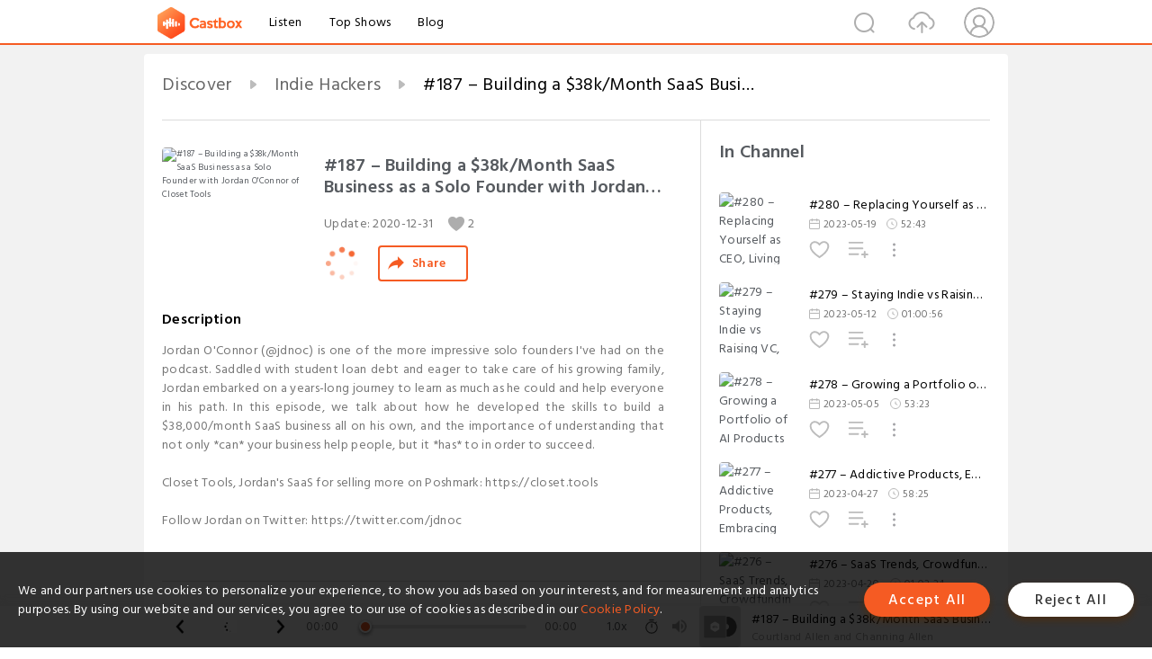

--- FILE ---
content_type: text/html; charset=utf-8
request_url: https://castbox.fm/episode/187-%E2%80%93-Building-a-%2438kMonth-SaaS-Business-as-a-Solo-Founder-with-Jordan-O'Connor-of-Closet-Tools-id971471-id340920213?country=ca
body_size: 21600
content:
<!DOCTYPE html>
<html lang="en">
<head>
  <meta charset="utf-8">
  <title>#187 – Building a $38k/Month SaaS Business as a Solo Founder with Jordan O'Connor of Closet Tools</title>
  <link rel="canonical" href="https://castbox.fm/episode/187-%E2%80%93-Building-a-%2438kMonth-SaaS-Business-as-a-Solo-Founder-with-Jordan-O'Connor-of-Closet-Tools-id971471-id340920213" >
  
  <link rel="dns-prefetch" href="https//s3.castbox.fm">
  <link rel="dns-prefetch" href="https//everest.castbox.fm">
  <link rel="dns-prefetch" href="https//data.castbox.fm">
  <meta http-equiv="X-UA-Compatible" content="IE=edge,chrome=1">
  <meta name="viewport" content="width=device-width, initial-scale=1, user-scalable=no" >
  
  <link rel="icon" href="https://s3.castbox.fm/app/castbox/static/images/logo_120.png" type="image/x-icon">
  <meta name="apple-mobile-web-app-title" content="Castbox">
  <meta name="apple-mobile-web-app-capable" content="yes">
  <meta name="twitter:site" content="@CastBox_FM" >
  <meta name="twitter:creator" content="@CastBox_FM">
  <meta name="twitter:domain" content="castbox.fm">
  
      <meta name="twitter:card" content="summary" >
      <meta name="twitter:card" content="player" >
      <meta name="twitter:player" content="https://castbox.fm/app/castbox/player/id971471/id340920213?v=03" >
      <meta property="twitter:player:height" content="500">
      <meta property="twitter:player:width" content="500">
      <meta name="twitter:player:width" content="500" >
      <meta name="twitter:player:height" content="500" >
      <meta property="og:image:width" content="600" >
      <meta property="og:image:height" content="600" >
      
  <meta property="twitter:title" content="#187 – Building a $38k/Month SaaS Business as a Solo Founder with Jordan O'Connor of Closet Tools" >
  <meta property="twitter:image" content="https://images.transistor.fm/file/transistor/images/show/10985/full_1590257593-artwork.jpg" >
  <meta property="twitter:description" content="<p>Jordan O'Connor (@jdnoc) is one of the more impressive solo founders I've had on the podcast. Saddled with student loan debt and eager to take care o..." >
  <meta property="al:ios:url" content="castbox://episode/187-%E2%80%93-Building-a-%2438kMonth-SaaS-Business-as-a-Solo-Founder-with-Jordan-O'Connor-of-Closet-Tools-id971471-id340920213" >
  <meta property="al:ios:app_store_id" content="1100218439" >
  <meta property="al:ios:app_name" content="Castbox" >
  <meta property="al:android:url" content="castbox://episode/187-%E2%80%93-Building-a-%2438kMonth-SaaS-Business-as-a-Solo-Founder-with-Jordan-O'Connor-of-Closet-Tools-id971471-id340920213" >
  <meta property="al:android:package" content="fm.castbox.audiobook.radio.podcast" >
  <meta property="al:android:app_name" content="Castbox" >
  <meta property="al:web:url" content="https://castbox.fm/episode/187-%E2%80%93-Building-a-%2438kMonth-SaaS-Business-as-a-Solo-Founder-with-Jordan-O'Connor-of-Closet-Tools-id971471-id340920213" >
  <meta property="fb:app_id" content="1840752496197771" >
  <meta property="og:type" content="article" >
  <meta property="og:site_name" content="Castbox" />
  <meta property="og:url" content="https://castbox.fm/episode/187-%E2%80%93-Building-a-%2438kMonth-SaaS-Business-as-a-Solo-Founder-with-Jordan-O'Connor-of-Closet-Tools-id971471-id340920213" >
  <meta property="og:image" content="https://images.transistor.fm/file/transistor/images/show/10985/full_1590257593-artwork.jpg" >
  <meta property="og:title" content="#187 – Building a $38k/Month SaaS Business as a Solo Founder with Jordan O'Connor of Closet Tools" >
  <meta property="og:description" content="<p>Jordan O'Connor (@jdnoc) is one of the more impressive solo founders I've had on the podcast. Saddled with student loan debt and eager to take care o..." >
  <meta property="twitter:app:id:iphone" content="1243410543">
  <meta property="twitter:app:id:googleplay" content="fm.castbox.audiobook.radio.podcast">
  <meta name="description" content="<p>Jordan O'Connor (@jdnoc) is one of the more impressive solo founders I've had on the podcast. Saddled with student loan debt and eager to take care o..." >
  <meta name="keywords" content="Free iPhone Podcast App, Free Podcast App, Rachel Maddow, Bill Bur Podcast, NPR, WNYC, WBEZ, This American Life, In-audio Search, What is Podcasting, Serial Podcast, On Demand Podcast, Public Radio" >
  <meta name="theme-color" content="rgba(64, 64, 64, 0.9)" />
  <link rel="search" type="application/opensearchdescription+xml" href="https://castbox.fm/opensearch.xml" title="Castbox">
  
  <link href="https://fonts.googleapis.com/css?family=Hind+Siliguri:300,400,500,600" rel="stylesheet"><link rel="stylesheet" type="text/css" href="https://s3.castbox.fm/app/castbox/static/css/slick.min.css" >
  <script type="application/ld+json">
{"@context":"http://schema.org","@type":"BreadcrumbList","itemListElement":[{"@type":"ListItem","position":1,"item":{"@id":"https://castbox.fm/home","name":"Channels","image":"https://s3.castbox.fm/app/castbox/static/images/logo.png"}},{"@type":"ListItem","position":2,"item":{"@id":"https://castbox.fm/channel/Indie-Hackers-id971471","name":"Indie%20Hackers","image":"https://images.transistor.fm/file/transistor/images/show/10985/full_1590257593-artwork.jpg"}},{"@type":"ListItem","position":3,"item":{"@id":"https://castbox.fm/episode/187-%E2%80%93-Building-a-%2438kMonth-SaaS-Business-as-a-Solo-Founder-with-Jordan-O'Connor-of-Closet-Tools-id971471-id340920213","name":"%23187%20%E2%80%93%20Building%20a%20%2438k%2FMonth%20SaaS%20Business%20as%20a%20Solo%20Founder%20with%20Jordan%20O'Connor%20of%20Closet%20Tools","image":"https://images.transistor.fm/file/transistor/images/show/10985/full_1590257593-artwork.jpg"}}]}
</script>
  <link rel="manifest" id="pwaLink" href="/api/pwa/manifest.json">
  
  
  <script type='text/javascript'>
    if (document.documentElement.clientWidth <= 720) {
      document.documentElement.style.fontSize = document.documentElement.clientWidth / 7.2 + 'px'
    } else {
      document.documentElement.style.fontSize = '100px'
    }
    window.onloadcallback=function(){}
  </script>
  
  <link data-chunk="global" rel="stylesheet" href="https://s3.castbox.fm/webstatic/css/vendors~global.96c36ed4.chunk.css">
<link data-chunk="global" rel="stylesheet" href="https://s3.castbox.fm/webstatic/css/global.c7478bb9.chunk.css">
<link data-chunk="castbox.main" rel="stylesheet" href="https://s3.castbox.fm/webstatic/css/castbox.main.ed6e5c24.chunk.css">
<link data-chunk="genre" rel="stylesheet" href="https://s3.castbox.fm/webstatic/css/genre.504f9e8b.chunk.css">
<link data-chunk="ep" rel="stylesheet" href="https://s3.castbox.fm/webstatic/css/ep.fe499db8.chunk.css">
</head>
<body>
  <div id="root"><div class="castboxGlobal"><div style="width:0;height:0"><audio style="width:100%;height:100%" preload="auto"><source src="https://chrt.fm/track/EB7BD2/media.transistor.fm/6455b2db/6edf080b.mp3"/></audio></div><div class="castboxMain"><div class="mainBox"><div id="castboxHeader"><div class="castboxHeaderContainer"><div class="nav-item left navLogo"><a href="/?country=ca"><img class="logoTextCover" src="https://s3.castbox.fm/webstatic/images/navLogo.c3d5a81b.png"/></a><a class="nav-item link" href="/home?country=ca">Listen</a><a class="nav-item link" href="/categories/0?country=ca">Top Shows</a><a class="nav-item link" href="/blog">Blog</a></div><div><div class="nav-item right topUserNav"><div class="userNav right"><div class="userNav-icon"><img class="userNav-img" src="https://s3.castbox.fm/webstatic/images/userIcon.06c408dc.png"/></div></div></div><div class="nav-item right upload"><a href="/creator/upload?country=ca"><img class="img" src="https://s3.castbox.fm/webstatic/images/upload_icon.521c956a.png"/></a></div><div class="nav-item right search"><img class="img" src="https://s3.castbox.fm/webstatic/images/search_icon.3958760d.png"/></div></div></div></div><div style="padding-bottom:56px;min-height:100vh" id="childrenBox" class="childrenBox"><div class="topCon"></div><div class="topLeftCon"></div><div class="topRightCon"></div><div class="trackPlay clearfix childContent"><div style="text-align:left" class="guru-breadcrumb"><span class="guru-breadcrumb-item"><span style="max-width:40%" class="breadcrumb-text"><a href="/home">Discover</a></span><img class="breadcrumbImage" src="[data-uri]"/></span><span class="guru-breadcrumb-item"><span style="max-width:40%" class="breadcrumb-text"><a href="/channel/Indie-Hackers-id971471">Indie Hackers</a></span><img class="breadcrumbImage" src="[data-uri]"/></span><span class="guru-breadcrumb-item active"><span style="max-width:40%" class="breadcrumb-text">#187 – Building a $38k/Month SaaS Business as a Solo Founder with Jordan O&#x27;Connor of Closet Tools</span></span></div><div class="leftContainer"><div class="trackinfo"><div class="trackinfo-cover" data-episode_id="3ab66bcc5fa7ce1fc1571d397228bfef54347fb3-9a5dd5453f159997b8a22dad773dab025038e324"><div style="display:inline-block;height:100%;width:100%;overflow:hidden;border-radius:4px;background-color:#A9B8AD" class="coverImgContainer"><img style="display:inline-block;opacity:1;width:100%;height:100%" src="https://images.transistor.fm/file/transistor/images/show/10985/full_1590257593-artwork.jpg" class="cover" alt="#187 – Building a $38k/Month SaaS Business as a Solo Founder with Jordan O&#x27;Connor of Closet Tools" title="#187 – Building a $38k/Month SaaS Business as a Solo Founder with Jordan O&#x27;Connor of Closet Tools"/></div></div><div class="trackinfo-titleBox"><h1 title="#187 – Building a $38k/Month SaaS Business as a Solo Founder with Jordan O&#x27;Connor of Closet Tools" class="trackinfo-title"><div id="box-pro-ellipsis-176924961693457" class="box-ellipsis box-ellipsis-lineClamp"><style>#box-pro-ellipsis-176924961693457{-webkit-line-clamp:2;}</style><span>#187 – Building a $38k/Month SaaS Business as a Solo Founder with Jordan O&#x27;Connor of Closet Tools</span></div></h1><div class="trackinfo-con-des"><span class="item">Update: <!-- -->2020-12-31</span><span class="item"><img class="heart" src="[data-uri]"/>2</span></div><div class="trackinfo-ctrls"><div class="player_play_btn pause loading " style="display:inline-block;cursor:pointer;margin-right:20px"></div><span><div class="sharePageBtn">Share</div></span></div></div><div class="trackinfo-des-title-wrapper"><p class="trackinfo-des-title ">Description</p></div><div class="trackinfo-des"><span class="box-ellipsis"><div><p>Jordan O'Connor (@jdnoc) is one of the more impressive solo founders I've had on the podcast. Saddled with student loan debt and eager to take care of his growing family, Jordan embarked on a years-long journey to learn as much as he could and help everyone in his path. In this episode, we talk about how he developed the skills to build a $38,000/month SaaS business all on his own, and the importance of understanding that not only *can* your business help people, but it *has* to in order to succeed.</p><ul><br /><li>Closet Tools, Jordan's SaaS for selling more on Poshmark: https://closet.tools</li><br /><li>Follow Jordan on Twitter: https://twitter.com/jdnoc</li><br /></ul></div></span></div><div class="seeMorebtn seeMorebtn_up"><img class="img" src="[data-uri]"/></div></div><div class="trackPlay-comment"><div id="comments" class="commentList"><div class="commentList-title"><span>Comments<!-- --> </span></div><div class="addComment clearfix"><form class="addCommentForm"><div class="commentInputBox"><input type="text" value="" class="commentInputBox-input" placeholder="Sign in to Comment"/><input type="submit" style="display:none"/></div><div class="userCover"><div style="display:inline-block;height:100%;width:100%;overflow:hidden;border-radius:4px;background-color:#A9B8AD" class="coverImgContainer"><img style="display:inline-block;opacity:1;width:100%;height:100%" src="[data-uri]" class="userCover-img"/></div></div></form></div><div class="commentList-box"><div class="commentListCon"><div><div style="text-align:center" id="LoadInline"><img style="width:.84rem;max-width:64px;height:.84rem;max-height:64px" src="[data-uri]" alt="loading"/></div></div></div></div></div></div></div><div class="rightContainer"><div class="rightContainer-item"><div class="TrackList"><div class="trackListCon"><div class="clearfix"><div class="trackListCon_title">In Channel</div></div><div class="trackListCon_list" style="height:600px"><div><section class="episodeRow opacityinAnimate"><div class="ep-item isSmall"><div class="ep-item-cover"><a href="/episode/280-–-Replacing-Yourself-as-CEO%2C-Living-on-a-Boat%2C-and-Crowdfunding-to-Survive-with-Alex-MacCaw-of-Reflect-id971471-id597151504"><div style="display:inline-block;height:100%;width:100%;overflow:hidden;border-radius:4px;background-color:#A9B8AD" class="coverImgContainer"><img style="display:inline-block;opacity:1;width:100%;height:100%" src="https://images.transistor.fm/file/transistor/images/show/10985/full_1590257593-artwork.jpg" class="image" alt="#280 – Replacing Yourself as CEO, Living on a Boat, and Crowdfunding to Survive with Alex MacCaw of Reflect" title="#280 – Replacing Yourself as CEO, Living on a Boat, and Crowdfunding to Survive with Alex MacCaw of Reflect"/></div></a></div><div class="ep-item-con"><a href="/episode/280-–-Replacing-Yourself-as-CEO%2C-Living-on-a-Boat%2C-and-Crowdfunding-to-Survive-with-Alex-MacCaw-of-Reflect-id971471-id597151504"><p title="#280 – Replacing Yourself as CEO, Living on a Boat, and Crowdfunding to Survive with Alex MacCaw of Reflect" class="ep-item-con-title"><span class="ellipsis" style="display:inline-block">#280 – Replacing Yourself as CEO, Living on a Boat, and Crowdfunding to Survive with Alex MacCaw of Reflect</span></p></a><p class="ep-item-con-des"><span class="item icon date">2023-05-19</span><span class="item icon time">52:43</span></p><div class="ep-item-con-btns"><p class="btn-item like"></p><span class="btn-item add-2epl"><div class="playlists-modal"><div class="playlists-modal-target"><div class="add-2epl-btn"></div></div></div></span><span class="btn-item add-2epl more-point"><div class="playlists-modal"><div class="playlists-modal-target"><div class="add-2epl-btn epl-more-action"></div></div></div></span></div></div><div class="ep-item-ctrls"><a class="ctrlItem play" href="/episode/280-–-Replacing-Yourself-as-CEO%2C-Living-on-a-Boat%2C-and-Crowdfunding-to-Survive-with-Alex-MacCaw-of-Reflect-id971471-id597151504"></a></div></div><div class="audiobox"></div></section><section class="episodeRow opacityinAnimate"><div class="ep-item isSmall"><div class="ep-item-cover"><a href="/episode/279-–-Staying-Indie-vs-Raising-VC%2C-Getting-an-MBA%2C-and-Disrupting-the-App-Store-with-Emma-Lawler-of-Velvet-id971471-id595116074"><div style="display:inline-block;height:100%;width:100%;overflow:hidden;border-radius:4px;background-color:#A9B8AD" class="coverImgContainer"><img style="display:inline-block;opacity:1;width:100%;height:100%" src="https://images.transistor.fm/file/transistor/images/show/10985/full_1590257593-artwork.jpg" class="image" alt="#279 – Staying Indie vs Raising VC, Getting an MBA, and Disrupting the App Store with Emma Lawler of Velvet" title="#279 – Staying Indie vs Raising VC, Getting an MBA, and Disrupting the App Store with Emma Lawler of Velvet"/></div></a></div><div class="ep-item-con"><a href="/episode/279-–-Staying-Indie-vs-Raising-VC%2C-Getting-an-MBA%2C-and-Disrupting-the-App-Store-with-Emma-Lawler-of-Velvet-id971471-id595116074"><p title="#279 – Staying Indie vs Raising VC, Getting an MBA, and Disrupting the App Store with Emma Lawler of Velvet" class="ep-item-con-title"><span class="ellipsis" style="display:inline-block">#279 – Staying Indie vs Raising VC, Getting an MBA, and Disrupting the App Store with Emma Lawler of Velvet</span></p></a><p class="ep-item-con-des"><span class="item icon date">2023-05-12</span><span class="item icon time">01:00:56</span></p><div class="ep-item-con-btns"><p class="btn-item like"></p><span class="btn-item add-2epl"><div class="playlists-modal"><div class="playlists-modal-target"><div class="add-2epl-btn"></div></div></div></span><span class="btn-item add-2epl more-point"><div class="playlists-modal"><div class="playlists-modal-target"><div class="add-2epl-btn epl-more-action"></div></div></div></span></div></div><div class="ep-item-ctrls"><a class="ctrlItem play" href="/episode/279-–-Staying-Indie-vs-Raising-VC%2C-Getting-an-MBA%2C-and-Disrupting-the-App-Store-with-Emma-Lawler-of-Velvet-id971471-id595116074"></a></div></div><div class="audiobox"></div></section><section class="episodeRow opacityinAnimate"><div class="ep-item isSmall"><div class="ep-item-cover"><a href="/episode/278-–-Growing-a-Portfolio-of-AI-Products-Past-%24300k-After-a-7-Figure-Exit-with-Danny-Postma-id971471-id593369907"><div style="display:inline-block;height:100%;width:100%;overflow:hidden;border-radius:4px;background-color:#A9B8AD" class="coverImgContainer"><img style="display:inline-block;opacity:1;width:100%;height:100%" src="https://images.transistor.fm/file/transistor/images/show/10985/full_1590257593-artwork.jpg" class="image" alt="#278 – Growing a Portfolio of AI Products Past $300k After a 7-Figure Exit with Danny Postma" title="#278 – Growing a Portfolio of AI Products Past $300k After a 7-Figure Exit with Danny Postma"/></div></a></div><div class="ep-item-con"><a href="/episode/278-–-Growing-a-Portfolio-of-AI-Products-Past-%24300k-After-a-7-Figure-Exit-with-Danny-Postma-id971471-id593369907"><p title="#278 – Growing a Portfolio of AI Products Past $300k After a 7-Figure Exit with Danny Postma" class="ep-item-con-title"><span class="ellipsis" style="display:inline-block">#278 – Growing a Portfolio of AI Products Past $300k After a 7-Figure Exit with Danny Postma</span></p></a><p class="ep-item-con-des"><span class="item icon date">2023-05-05</span><span class="item icon time">53:23</span></p><div class="ep-item-con-btns"><p class="btn-item like"></p><span class="btn-item add-2epl"><div class="playlists-modal"><div class="playlists-modal-target"><div class="add-2epl-btn"></div></div></div></span><span class="btn-item add-2epl more-point"><div class="playlists-modal"><div class="playlists-modal-target"><div class="add-2epl-btn epl-more-action"></div></div></div></span></div></div><div class="ep-item-ctrls"><a class="ctrlItem play" href="/episode/278-–-Growing-a-Portfolio-of-AI-Products-Past-%24300k-After-a-7-Figure-Exit-with-Danny-Postma-id971471-id593369907"></a></div></div><div class="audiobox"></div></section><section class="episodeRow opacityinAnimate"><div class="ep-item isSmall"><div class="ep-item-cover"><a href="/episode/277-–-Addictive-Products%2C-Embracing-A.I.%2C-and-Crossing-%2426kmo-with-Lane-Wagner-of-Boot.dev-id971471-id591370177"><div style="display:inline-block;height:100%;width:100%;overflow:hidden;border-radius:4px;background-color:#A9B8AD" class="coverImgContainer"><img style="display:inline-block;opacity:1;width:100%;height:100%" src="https://images.transistor.fm/file/transistor/images/show/10985/full_1590257593-artwork.jpg" class="image" alt="#277 – Addictive Products, Embracing A.I., and Crossing $26k/mo with Lane Wagner of Boot.dev" title="#277 – Addictive Products, Embracing A.I., and Crossing $26k/mo with Lane Wagner of Boot.dev"/></div></a></div><div class="ep-item-con"><a href="/episode/277-–-Addictive-Products%2C-Embracing-A.I.%2C-and-Crossing-%2426kmo-with-Lane-Wagner-of-Boot.dev-id971471-id591370177"><p title="#277 – Addictive Products, Embracing A.I., and Crossing $26k/mo with Lane Wagner of Boot.dev" class="ep-item-con-title"><span class="ellipsis" style="display:inline-block">#277 – Addictive Products, Embracing A.I., and Crossing $26k/mo with Lane Wagner of Boot.dev</span></p></a><p class="ep-item-con-des"><span class="item icon date">2023-04-27</span><span class="item icon time">58:25</span></p><div class="ep-item-con-btns"><p class="btn-item like"></p><span class="btn-item add-2epl"><div class="playlists-modal"><div class="playlists-modal-target"><div class="add-2epl-btn"></div></div></div></span><span class="btn-item add-2epl more-point"><div class="playlists-modal"><div class="playlists-modal-target"><div class="add-2epl-btn epl-more-action"></div></div></div></span></div></div><div class="ep-item-ctrls"><a class="ctrlItem play" href="/episode/277-–-Addictive-Products%2C-Embracing-A.I.%2C-and-Crossing-%2426kmo-with-Lane-Wagner-of-Boot.dev-id971471-id591370177"></a></div></div><div class="audiobox"></div></section><section class="episodeRow opacityinAnimate"><div class="ep-item isSmall"><div class="ep-item-cover"><a href="/episode/276-–-SaaS-Trends%2C-Crowdfunding-a-Book%2C-and-Life-After-Success-with-Rob-Walling-of-TinySeed-id971471-id589484426"><div style="display:inline-block;height:100%;width:100%;overflow:hidden;border-radius:4px;background-color:#A9B8AD" class="coverImgContainer"><img style="display:inline-block;opacity:1;width:100%;height:100%" src="https://images.transistor.fm/file/transistor/images/show/10985/full_1590257593-artwork.jpg" class="image" alt="#276 – SaaS Trends, Crowdfunding a Book, and Life After Success with Rob Walling of TinySeed" title="#276 – SaaS Trends, Crowdfunding a Book, and Life After Success with Rob Walling of TinySeed"/></div></a></div><div class="ep-item-con"><a href="/episode/276-–-SaaS-Trends%2C-Crowdfunding-a-Book%2C-and-Life-After-Success-with-Rob-Walling-of-TinySeed-id971471-id589484426"><p title="#276 – SaaS Trends, Crowdfunding a Book, and Life After Success with Rob Walling of TinySeed" class="ep-item-con-title"><span class="ellipsis" style="display:inline-block">#276 – SaaS Trends, Crowdfunding a Book, and Life After Success with Rob Walling of TinySeed</span></p></a><p class="ep-item-con-des"><span class="item icon date">2023-04-20</span><span class="item icon time">01:02:24</span></p><div class="ep-item-con-btns"><p class="btn-item like"></p><span class="btn-item add-2epl"><div class="playlists-modal"><div class="playlists-modal-target"><div class="add-2epl-btn"></div></div></div></span><span class="btn-item add-2epl more-point"><div class="playlists-modal"><div class="playlists-modal-target"><div class="add-2epl-btn epl-more-action"></div></div></div></span></div></div><div class="ep-item-ctrls"><a class="ctrlItem play" href="/episode/276-–-SaaS-Trends%2C-Crowdfunding-a-Book%2C-and-Life-After-Success-with-Rob-Walling-of-TinySeed-id971471-id589484426"></a></div></div><div class="audiobox"></div></section><section class="episodeRow opacityinAnimate"><div class="ep-item isSmall"><div class="ep-item-cover"><a href="/episode/275-–-Love%2C-Cohort-Based-Courses%2C-and-Monetization-Frameworks-with-Wes-Kao-of-Maven-id971471-id587523281"><div style="display:inline-block;height:100%;width:100%;overflow:hidden;border-radius:4px;background-color:#A9B8AD" class="coverImgContainer"><img style="display:inline-block;opacity:1;width:100%;height:100%" src="https://images.transistor.fm/file/transistor/images/show/10985/full_1590257593-artwork.jpg" class="image" alt="#275 – Love, Cohort-Based Courses, and Monetization Frameworks with Wes Kao of Maven" title="#275 – Love, Cohort-Based Courses, and Monetization Frameworks with Wes Kao of Maven"/></div></a></div><div class="ep-item-con"><a href="/episode/275-–-Love%2C-Cohort-Based-Courses%2C-and-Monetization-Frameworks-with-Wes-Kao-of-Maven-id971471-id587523281"><p title="#275 – Love, Cohort-Based Courses, and Monetization Frameworks with Wes Kao of Maven" class="ep-item-con-title"><span class="ellipsis" style="display:inline-block">#275 – Love, Cohort-Based Courses, and Monetization Frameworks with Wes Kao of Maven</span></p></a><p class="ep-item-con-des"><span class="item icon date">2023-04-13</span><span class="item icon time">58:55</span></p><div class="ep-item-con-btns"><p class="btn-item like"></p><span class="btn-item add-2epl"><div class="playlists-modal"><div class="playlists-modal-target"><div class="add-2epl-btn"></div></div></div></span><span class="btn-item add-2epl more-point"><div class="playlists-modal"><div class="playlists-modal-target"><div class="add-2epl-btn epl-more-action"></div></div></div></span></div></div><div class="ep-item-ctrls"><a class="ctrlItem play" href="/episode/275-–-Love%2C-Cohort-Based-Courses%2C-and-Monetization-Frameworks-with-Wes-Kao-of-Maven-id971471-id587523281"></a></div></div><div class="audiobox"></div></section><section class="episodeRow opacityinAnimate"><div class="ep-item isSmall"><div class="ep-item-cover"><a href="/episode/274-–-Indie-Hackers-is-indie-again!-id971471-id585660727"><div style="display:inline-block;height:100%;width:100%;overflow:hidden;border-radius:4px;background-color:#A9B8AD" class="coverImgContainer"><img style="display:inline-block;opacity:1;width:100%;height:100%" src="https://images.transistor.fm/file/transistor/images/show/10985/full_1590257593-artwork.jpg" class="image" alt="#274 – Indie Hackers is indie again!" title="#274 – Indie Hackers is indie again!"/></div></a></div><div class="ep-item-con"><a href="/episode/274-–-Indie-Hackers-is-indie-again!-id971471-id585660727"><p title="#274 – Indie Hackers is indie again!" class="ep-item-con-title"><span class="ellipsis" style="display:inline-block">#274 – Indie Hackers is indie again!</span></p></a><p class="ep-item-con-des"><span class="item icon date">2023-04-06</span><span class="item icon time">01:00:11</span></p><div class="ep-item-con-btns"><p class="btn-item like"></p><span class="btn-item add-2epl"><div class="playlists-modal"><div class="playlists-modal-target"><div class="add-2epl-btn"></div></div></div></span><span class="btn-item add-2epl more-point"><div class="playlists-modal"><div class="playlists-modal-target"><div class="add-2epl-btn epl-more-action"></div></div></div></span></div></div><div class="ep-item-ctrls"><a class="ctrlItem play" href="/episode/274-–-Indie-Hackers-is-indie-again!-id971471-id585660727"></a></div></div><div class="audiobox"></div></section><section class="episodeRow opacityinAnimate"><div class="ep-item isSmall"><div class="ep-item-cover"><a href="/episode/273-–-The-Threat-of-A.I.%2C-Building-in-Public-vs-Transparency%2C-and-Code-vs-No-Code-with-KP-id971471-id583283770"><div style="display:inline-block;height:100%;width:100%;overflow:hidden;border-radius:4px;background-color:#A9B8AD" class="coverImgContainer"><img style="display:inline-block;opacity:1;width:100%;height:100%" src="https://images.transistor.fm/file/transistor/images/show/10985/full_1590257593-artwork.jpg" class="image" alt="#273 – The Threat of A.I., Building in Public vs Transparency, and Code vs No-Code with KP" title="#273 – The Threat of A.I., Building in Public vs Transparency, and Code vs No-Code with KP"/></div></a></div><div class="ep-item-con"><a href="/episode/273-–-The-Threat-of-A.I.%2C-Building-in-Public-vs-Transparency%2C-and-Code-vs-No-Code-with-KP-id971471-id583283770"><p title="#273 – The Threat of A.I., Building in Public vs Transparency, and Code vs No-Code with KP" class="ep-item-con-title"><span class="ellipsis" style="display:inline-block">#273 – The Threat of A.I., Building in Public vs Transparency, and Code vs No-Code with KP</span></p></a><p class="ep-item-con-des"><span class="item icon date">2023-03-29</span><span class="item icon time">01:04:33</span></p><div class="ep-item-con-btns"><p class="btn-item like"></p><span class="btn-item add-2epl"><div class="playlists-modal"><div class="playlists-modal-target"><div class="add-2epl-btn"></div></div></div></span><span class="btn-item add-2epl more-point"><div class="playlists-modal"><div class="playlists-modal-target"><div class="add-2epl-btn epl-more-action"></div></div></div></span></div></div><div class="ep-item-ctrls"><a class="ctrlItem play" href="/episode/273-–-The-Threat-of-A.I.%2C-Building-in-Public-vs-Transparency%2C-and-Code-vs-No-Code-with-KP-id971471-id583283770"></a></div></div><div class="audiobox"></div></section><section class="episodeRow opacityinAnimate"><div class="ep-item isSmall"><div class="ep-item-cover"><a href="/episode/272-–-Escape-Rooms%2C-Side-Project-Marketing%2C-and-Getting-to-Ramen-Profitable-with-Marc-Lou-of-Habits-Garden-id971471-id581200873"><div style="display:inline-block;height:100%;width:100%;overflow:hidden;border-radius:4px;background-color:#A9B8AD" class="coverImgContainer"><img style="display:inline-block;opacity:1;width:100%;height:100%" src="https://images.transistor.fm/file/transistor/images/show/10985/full_1590257593-artwork.jpg" class="image" alt="#272 – Escape Rooms, Side Project Marketing, and Getting to Ramen Profitable with Marc Lou of Habits Garden" title="#272 – Escape Rooms, Side Project Marketing, and Getting to Ramen Profitable with Marc Lou of Habits Garden"/></div></a></div><div class="ep-item-con"><a href="/episode/272-–-Escape-Rooms%2C-Side-Project-Marketing%2C-and-Getting-to-Ramen-Profitable-with-Marc-Lou-of-Habits-Garden-id971471-id581200873"><p title="#272 – Escape Rooms, Side Project Marketing, and Getting to Ramen Profitable with Marc Lou of Habits Garden" class="ep-item-con-title"><span class="ellipsis" style="display:inline-block">#272 – Escape Rooms, Side Project Marketing, and Getting to Ramen Profitable with Marc Lou of Habits Garden</span></p></a><p class="ep-item-con-des"><span class="item icon date">2023-03-22</span><span class="item icon time">52:20</span></p><div class="ep-item-con-btns"><p class="btn-item like"></p><span class="btn-item add-2epl"><div class="playlists-modal"><div class="playlists-modal-target"><div class="add-2epl-btn"></div></div></div></span><span class="btn-item add-2epl more-point"><div class="playlists-modal"><div class="playlists-modal-target"><div class="add-2epl-btn epl-more-action"></div></div></div></span></div></div><div class="ep-item-ctrls"><a class="ctrlItem play" href="/episode/272-–-Escape-Rooms%2C-Side-Project-Marketing%2C-and-Getting-to-Ramen-Profitable-with-Marc-Lou-of-Habits-Garden-id971471-id581200873"></a></div></div><div class="audiobox"></div></section><section class="episodeRow opacityinAnimate"><div class="ep-item isSmall"><div class="ep-item-cover"><a href="/episode/271-–-Gamification%2C-Digital-Nomading%2C-and-Growing-Sales-to-%2441kmo-with-Stas-Kulesh-of-Karma-id971471-id579081045"><div style="display:inline-block;height:100%;width:100%;overflow:hidden;border-radius:4px;background-color:#A9B8AD" class="coverImgContainer"><img style="display:inline-block;opacity:1;width:100%;height:100%" src="https://images.transistor.fm/file/transistor/images/show/10985/full_1590257593-artwork.jpg" class="image" alt="#271 – Gamification, Digital Nomading, and Growing Sales to $41k/mo with Stas Kulesh of Karma" title="#271 – Gamification, Digital Nomading, and Growing Sales to $41k/mo with Stas Kulesh of Karma"/></div></a></div><div class="ep-item-con"><a href="/episode/271-–-Gamification%2C-Digital-Nomading%2C-and-Growing-Sales-to-%2441kmo-with-Stas-Kulesh-of-Karma-id971471-id579081045"><p title="#271 – Gamification, Digital Nomading, and Growing Sales to $41k/mo with Stas Kulesh of Karma" class="ep-item-con-title"><span class="ellipsis" style="display:inline-block">#271 – Gamification, Digital Nomading, and Growing Sales to $41k/mo with Stas Kulesh of Karma</span></p></a><p class="ep-item-con-des"><span class="item icon date">2023-03-15</span><span class="item icon time">49:55</span></p><div class="ep-item-con-btns"><p class="btn-item like"></p><span class="btn-item add-2epl"><div class="playlists-modal"><div class="playlists-modal-target"><div class="add-2epl-btn"></div></div></div></span><span class="btn-item add-2epl more-point"><div class="playlists-modal"><div class="playlists-modal-target"><div class="add-2epl-btn epl-more-action"></div></div></div></span></div></div><div class="ep-item-ctrls"><a class="ctrlItem play" href="/episode/271-–-Gamification%2C-Digital-Nomading%2C-and-Growing-Sales-to-%2441kmo-with-Stas-Kulesh-of-Karma-id971471-id579081045"></a></div></div><div class="audiobox"></div></section><section class="episodeRow opacityinAnimate"><div class="ep-item isSmall"><div class="ep-item-cover"><a href="/episode/270-–-Exiting-for-Millions-in-Under-a-Year-with-Shaan-Puri-and-Ben-Levy-of-The-Milk-Road-id971471-id575166860"><div style="display:inline-block;height:100%;width:100%;overflow:hidden;border-radius:4px;background-color:#A9B8AD" class="coverImgContainer"><img style="display:inline-block;opacity:1;width:100%;height:100%" src="https://images.transistor.fm/file/transistor/images/show/10985/full_1590257593-artwork.jpg" class="image" alt="#270 – Exiting for Millions in Under a Year with Shaan Puri and Ben Levy of The Milk Road" title="#270 – Exiting for Millions in Under a Year with Shaan Puri and Ben Levy of The Milk Road"/></div></a></div><div class="ep-item-con"><a href="/episode/270-–-Exiting-for-Millions-in-Under-a-Year-with-Shaan-Puri-and-Ben-Levy-of-The-Milk-Road-id971471-id575166860"><p title="#270 – Exiting for Millions in Under a Year with Shaan Puri and Ben Levy of The Milk Road" class="ep-item-con-title"><span class="ellipsis" style="display:inline-block">#270 – Exiting for Millions in Under a Year with Shaan Puri and Ben Levy of The Milk Road</span></p></a><p class="ep-item-con-des"><span class="item icon date">2023-03-01</span><span class="item icon time">01:07:13</span></p><div class="ep-item-con-btns"><p class="btn-item like"></p><span class="btn-item add-2epl"><div class="playlists-modal"><div class="playlists-modal-target"><div class="add-2epl-btn"></div></div></div></span><span class="btn-item add-2epl more-point"><div class="playlists-modal"><div class="playlists-modal-target"><div class="add-2epl-btn epl-more-action"></div></div></div></span></div></div><div class="ep-item-ctrls"><a class="ctrlItem play" href="/episode/270-–-Exiting-for-Millions-in-Under-a-Year-with-Shaan-Puri-and-Ben-Levy-of-The-Milk-Road-id971471-id575166860"></a></div></div><div class="audiobox"></div></section><section class="episodeRow opacityinAnimate"><div class="ep-item isSmall"><div class="ep-item-cover"><a href="/episode/269-–-Bouncing-Back-from-Failure-to-Bootstrap-Past-%242MYear-with-Josh-Ho-of-Referral-Rock-id971471-id573201904"><div style="display:inline-block;height:100%;width:100%;overflow:hidden;border-radius:4px;background-color:#A9B8AD" class="coverImgContainer"><img style="display:inline-block;opacity:1;width:100%;height:100%" src="https://images.transistor.fm/file/transistor/images/show/10985/full_1590257593-artwork.jpg" class="image" alt="#269 – Bouncing Back from Failure to Bootstrap Past $2M/Year with Josh Ho of Referral Rock" title="#269 – Bouncing Back from Failure to Bootstrap Past $2M/Year with Josh Ho of Referral Rock"/></div></a></div><div class="ep-item-con"><a href="/episode/269-–-Bouncing-Back-from-Failure-to-Bootstrap-Past-%242MYear-with-Josh-Ho-of-Referral-Rock-id971471-id573201904"><p title="#269 – Bouncing Back from Failure to Bootstrap Past $2M/Year with Josh Ho of Referral Rock" class="ep-item-con-title"><span class="ellipsis" style="display:inline-block">#269 – Bouncing Back from Failure to Bootstrap Past $2M/Year with Josh Ho of Referral Rock</span></p></a><p class="ep-item-con-des"><span class="item icon date">2023-02-22</span><span class="item icon time">01:01:00</span></p><div class="ep-item-con-btns"><p class="btn-item like"></p><span class="btn-item add-2epl"><div class="playlists-modal"><div class="playlists-modal-target"><div class="add-2epl-btn"></div></div></div></span><span class="btn-item add-2epl more-point"><div class="playlists-modal"><div class="playlists-modal-target"><div class="add-2epl-btn epl-more-action"></div></div></div></span></div></div><div class="ep-item-ctrls"><a class="ctrlItem play" href="/episode/269-–-Bouncing-Back-from-Failure-to-Bootstrap-Past-%242MYear-with-Josh-Ho-of-Referral-Rock-id971471-id573201904"></a></div></div><div class="audiobox"></div></section><section class="episodeRow opacityinAnimate"><div class="ep-item isSmall"><div class="ep-item-cover"><a href="/episode/268-–-Trading-Stocks%2C-Quitting-Amazon%2C-and-Making-%2420kMonth-with-Yahia-Bakour-of-Stock-Alarm-id971471-id571434331"><div style="display:inline-block;height:100%;width:100%;overflow:hidden;border-radius:4px;background-color:#A9B8AD" class="coverImgContainer"><img style="display:inline-block;opacity:1;width:100%;height:100%" src="https://images.transistor.fm/file/transistor/images/show/10985/full_1590257593-artwork.jpg" class="image" alt="#268 – Trading Stocks, Quitting Amazon, and Making $20k/Month with Yahia Bakour of Stock Alarm" title="#268 – Trading Stocks, Quitting Amazon, and Making $20k/Month with Yahia Bakour of Stock Alarm"/></div></a></div><div class="ep-item-con"><a href="/episode/268-–-Trading-Stocks%2C-Quitting-Amazon%2C-and-Making-%2420kMonth-with-Yahia-Bakour-of-Stock-Alarm-id971471-id571434331"><p title="#268 – Trading Stocks, Quitting Amazon, and Making $20k/Month with Yahia Bakour of Stock Alarm" class="ep-item-con-title"><span class="ellipsis" style="display:inline-block">#268 – Trading Stocks, Quitting Amazon, and Making $20k/Month with Yahia Bakour of Stock Alarm</span></p></a><p class="ep-item-con-des"><span class="item icon date">2023-02-15</span><span class="item icon time">47:35</span></p><div class="ep-item-con-btns"><p class="btn-item like"></p><span class="btn-item add-2epl"><div class="playlists-modal"><div class="playlists-modal-target"><div class="add-2epl-btn"></div></div></div></span><span class="btn-item add-2epl more-point"><div class="playlists-modal"><div class="playlists-modal-target"><div class="add-2epl-btn epl-more-action"></div></div></div></span></div></div><div class="ep-item-ctrls"><a class="ctrlItem play" href="/episode/268-–-Trading-Stocks%2C-Quitting-Amazon%2C-and-Making-%2420kMonth-with-Yahia-Bakour-of-Stock-Alarm-id971471-id571434331"></a></div></div><div class="audiobox"></div></section><section class="episodeRow opacityinAnimate"><div class="ep-item isSmall"><div class="ep-item-cover"><a href="/episode/267-–-The-Path-to-%243M-in-3-Years-as-a-Solopreneur-with-Justin-Welsh-id971471-id569637024"><div style="display:inline-block;height:100%;width:100%;overflow:hidden;border-radius:4px;background-color:#A9B8AD" class="coverImgContainer"><img style="display:inline-block;opacity:1;width:100%;height:100%" src="https://images.transistor.fm/file/transistor/images/show/10985/full_1590257593-artwork.jpg" class="image" alt="#267 – The Path to $3M in 3 Years as a Solopreneur with Justin Welsh" title="#267 – The Path to $3M in 3 Years as a Solopreneur with Justin Welsh"/></div></a></div><div class="ep-item-con"><a href="/episode/267-–-The-Path-to-%243M-in-3-Years-as-a-Solopreneur-with-Justin-Welsh-id971471-id569637024"><p title="#267 – The Path to $3M in 3 Years as a Solopreneur with Justin Welsh" class="ep-item-con-title"><span class="ellipsis" style="display:inline-block">#267 – The Path to $3M in 3 Years as a Solopreneur with Justin Welsh</span></p></a><p class="ep-item-con-des"><span class="item icon date">2023-02-08</span><span class="item icon time">54:53</span></p><div class="ep-item-con-btns"><p class="btn-item like"></p><span class="btn-item add-2epl"><div class="playlists-modal"><div class="playlists-modal-target"><div class="add-2epl-btn"></div></div></div></span><span class="btn-item add-2epl more-point"><div class="playlists-modal"><div class="playlists-modal-target"><div class="add-2epl-btn epl-more-action"></div></div></div></span></div></div><div class="ep-item-ctrls"><a class="ctrlItem play" href="/episode/267-–-The-Path-to-%243M-in-3-Years-as-a-Solopreneur-with-Justin-Welsh-id971471-id569637024"></a></div></div><div class="audiobox"></div></section><section class="episodeRow opacityinAnimate"><div class="ep-item isSmall"><div class="ep-item-cover"><a href="/episode/266-–-Lessons-Learned-Building-a-%2437kmo-Business-in-2.5-Years-with-Mat-De-Sousa-of-WideBundle-id971471-id565874276"><div style="display:inline-block;height:100%;width:100%;overflow:hidden;border-radius:4px;background-color:#A9B8AD" class="coverImgContainer"><img style="display:inline-block;opacity:1;width:100%;height:100%" src="https://images.transistor.fm/file/transistor/images/show/10985/full_1590257593-artwork.jpg" class="image" alt="#266 – Lessons Learned Building a $37k/mo Business in 2.5 Years with Mat De Sousa of WideBundle" title="#266 – Lessons Learned Building a $37k/mo Business in 2.5 Years with Mat De Sousa of WideBundle"/></div></a></div><div class="ep-item-con"><a href="/episode/266-–-Lessons-Learned-Building-a-%2437kmo-Business-in-2.5-Years-with-Mat-De-Sousa-of-WideBundle-id971471-id565874276"><p title="#266 – Lessons Learned Building a $37k/mo Business in 2.5 Years with Mat De Sousa of WideBundle" class="ep-item-con-title"><span class="ellipsis" style="display:inline-block">#266 – Lessons Learned Building a $37k/mo Business in 2.5 Years with Mat De Sousa of WideBundle</span></p></a><p class="ep-item-con-des"><span class="item icon date">2023-01-25</span><span class="item icon time">38:07</span></p><div class="ep-item-con-btns"><p class="btn-item like"></p><span class="btn-item add-2epl"><div class="playlists-modal"><div class="playlists-modal-target"><div class="add-2epl-btn"></div></div></div></span><span class="btn-item add-2epl more-point"><div class="playlists-modal"><div class="playlists-modal-target"><div class="add-2epl-btn epl-more-action"></div></div></div></span></div></div><div class="ep-item-ctrls"><a class="ctrlItem play" href="/episode/266-–-Lessons-Learned-Building-a-%2437kmo-Business-in-2.5-Years-with-Mat-De-Sousa-of-WideBundle-id971471-id565874276"></a></div></div><div class="audiobox"></div></section><section class="episodeRow opacityinAnimate"><div class="ep-item isSmall"><div class="ep-item-cover"><a href="/episode/265-–-From-Full-Time-Job-to-%2430kMonth-with-Damon-Chen-of-Testimonial-id971471-id550483583"><div style="display:inline-block;height:100%;width:100%;overflow:hidden;border-radius:4px;background-color:#A9B8AD" class="coverImgContainer"><img style="display:inline-block;opacity:1;width:100%;height:100%" src="https://images.transistor.fm/file/transistor/images/show/10985/full_1590257593-artwork.jpg" class="image" alt="#265 – From Full-Time Job to $30k/Month with Damon Chen of Testimonial" title="#265 – From Full-Time Job to $30k/Month with Damon Chen of Testimonial"/></div></a></div><div class="ep-item-con"><a href="/episode/265-–-From-Full-Time-Job-to-%2430kMonth-with-Damon-Chen-of-Testimonial-id971471-id550483583"><p title="#265 – From Full-Time Job to $30k/Month with Damon Chen of Testimonial" class="ep-item-con-title"><span class="ellipsis" style="display:inline-block">#265 – From Full-Time Job to $30k/Month with Damon Chen of Testimonial</span></p></a><p class="ep-item-con-des"><span class="item icon date">2022-11-23</span><span class="item icon time">40:51</span></p><div class="ep-item-con-btns"><p class="btn-item like"></p><span class="btn-item add-2epl"><div class="playlists-modal"><div class="playlists-modal-target"><div class="add-2epl-btn"></div></div></div></span><span class="btn-item add-2epl more-point"><div class="playlists-modal"><div class="playlists-modal-target"><div class="add-2epl-btn epl-more-action"></div></div></div></span></div></div><div class="ep-item-ctrls"><a class="ctrlItem play" href="/episode/265-–-From-Full-Time-Job-to-%2430kMonth-with-Damon-Chen-of-Testimonial-id971471-id550483583"></a></div></div><div class="audiobox"></div></section><section class="episodeRow opacityinAnimate"><div class="ep-item isSmall"><div class="ep-item-cover"><a href="/episode/264-–-Growing-a-2-Person-Business-to-%2480kMonth-with-Eric-Turner-of-Japan-Dev-id971471-id544495566"><div style="display:inline-block;height:100%;width:100%;overflow:hidden;border-radius:4px;background-color:#A9B8AD" class="coverImgContainer"><img style="display:inline-block;opacity:1;width:100%;height:100%" src="https://images.transistor.fm/file/transistor/images/show/10985/full_1590257593-artwork.jpg" class="image" alt="#264 – Growing a 2-Person Business to $80k/Month with Eric Turner of Japan Dev" title="#264 – Growing a 2-Person Business to $80k/Month with Eric Turner of Japan Dev"/></div></a></div><div class="ep-item-con"><a href="/episode/264-–-Growing-a-2-Person-Business-to-%2480kMonth-with-Eric-Turner-of-Japan-Dev-id971471-id544495566"><p title="#264 – Growing a 2-Person Business to $80k/Month with Eric Turner of Japan Dev" class="ep-item-con-title"><span class="ellipsis" style="display:inline-block">#264 – Growing a 2-Person Business to $80k/Month with Eric Turner of Japan Dev</span></p></a><p class="ep-item-con-des"><span class="item icon date">2022-10-31</span><span class="item icon time">56:01</span></p><div class="ep-item-con-btns"><p class="btn-item like"></p><span class="btn-item add-2epl"><div class="playlists-modal"><div class="playlists-modal-target"><div class="add-2epl-btn"></div></div></div></span><span class="btn-item add-2epl more-point"><div class="playlists-modal"><div class="playlists-modal-target"><div class="add-2epl-btn epl-more-action"></div></div></div></span></div></div><div class="ep-item-ctrls"><a class="ctrlItem play" href="/episode/264-–-Growing-a-2-Person-Business-to-%2480kMonth-with-Eric-Turner-of-Japan-Dev-id971471-id544495566"></a></div></div><div class="audiobox"></div></section><section class="episodeRow opacityinAnimate"><div class="ep-item isSmall"><div class="ep-item-cover"><a href="/episode/263-–-Starting-a-Profitable-Business-After-a-Life-Changing-Exit-with-Laura-Roeder-of-Paperbell-id971471-id541634064"><div style="display:inline-block;height:100%;width:100%;overflow:hidden;border-radius:4px;background-color:#A9B8AD" class="coverImgContainer"><img style="display:inline-block;opacity:1;width:100%;height:100%" src="https://images.transistor.fm/file/transistor/images/show/10985/full_1590257593-artwork.jpg" class="image" alt="#263 – Starting a Profitable Business After a Life-Changing Exit with Laura Roeder of Paperbell" title="#263 – Starting a Profitable Business After a Life-Changing Exit with Laura Roeder of Paperbell"/></div></a></div><div class="ep-item-con"><a href="/episode/263-–-Starting-a-Profitable-Business-After-a-Life-Changing-Exit-with-Laura-Roeder-of-Paperbell-id971471-id541634064"><p title="#263 – Starting a Profitable Business After a Life-Changing Exit with Laura Roeder of Paperbell" class="ep-item-con-title"><span class="ellipsis" style="display:inline-block">#263 – Starting a Profitable Business After a Life-Changing Exit with Laura Roeder of Paperbell</span></p></a><p class="ep-item-con-des"><span class="item icon date">2022-10-19</span><span class="item icon time">57:10</span></p><div class="ep-item-con-btns"><p class="btn-item like"></p><span class="btn-item add-2epl"><div class="playlists-modal"><div class="playlists-modal-target"><div class="add-2epl-btn"></div></div></div></span><span class="btn-item add-2epl more-point"><div class="playlists-modal"><div class="playlists-modal-target"><div class="add-2epl-btn epl-more-action"></div></div></div></span></div></div><div class="ep-item-ctrls"><a class="ctrlItem play" href="/episode/263-–-Starting-a-Profitable-Business-After-a-Life-Changing-Exit-with-Laura-Roeder-of-Paperbell-id971471-id541634064"></a></div></div><div class="audiobox"></div></section><section class="episodeRow opacityinAnimate"><div class="ep-item isSmall"><div class="ep-item-cover"><a href="/episode/262-–-Bootstrapping-to-%24100%2C000mo-in-a-Crowded-Market-with-Marko-Saric-of-Plausible-id971471-id539973874"><div style="display:inline-block;height:100%;width:100%;overflow:hidden;border-radius:4px;background-color:#A9B8AD" class="coverImgContainer"><img style="display:inline-block;opacity:1;width:100%;height:100%" src="https://images.transistor.fm/file/transistor/images/show/10985/full_1590257593-artwork.jpg" class="image" alt="#262 – Bootstrapping to $100,000/mo in a Crowded Market with Marko Saric of Plausible" title="#262 – Bootstrapping to $100,000/mo in a Crowded Market with Marko Saric of Plausible"/></div></a></div><div class="ep-item-con"><a href="/episode/262-–-Bootstrapping-to-%24100%2C000mo-in-a-Crowded-Market-with-Marko-Saric-of-Plausible-id971471-id539973874"><p title="#262 – Bootstrapping to $100,000/mo in a Crowded Market with Marko Saric of Plausible" class="ep-item-con-title"><span class="ellipsis" style="display:inline-block">#262 – Bootstrapping to $100,000/mo in a Crowded Market with Marko Saric of Plausible</span></p></a><p class="ep-item-con-des"><span class="item icon date">2022-10-12</span><span class="item icon time">01:03:46</span></p><div class="ep-item-con-btns"><p class="btn-item like"></p><span class="btn-item add-2epl"><div class="playlists-modal"><div class="playlists-modal-target"><div class="add-2epl-btn"></div></div></div></span><span class="btn-item add-2epl more-point"><div class="playlists-modal"><div class="playlists-modal-target"><div class="add-2epl-btn epl-more-action"></div></div></div></span></div></div><div class="ep-item-ctrls"><a class="ctrlItem play" href="/episode/262-–-Bootstrapping-to-%24100%2C000mo-in-a-Crowded-Market-with-Marko-Saric-of-Plausible-id971471-id539973874"></a></div></div><div class="audiobox"></div></section><section class="episodeRow opacityinAnimate"><div class="ep-item isSmall"><div class="ep-item-cover"><a href="/episode/261-–-Self-Funding%2C-Pivoting-to-a-Better-Idea%2C-and-Growing-Beyond-%2410M-with-Kapil-Kale-of-Tremendous-id971471-id536029872"><div style="display:inline-block;height:100%;width:100%;overflow:hidden;border-radius:4px;background-color:#A9B8AD" class="coverImgContainer"><img style="display:inline-block;opacity:1;width:100%;height:100%" src="https://images.transistor.fm/file/transistor/images/show/10985/full_1590257593-artwork.jpg" class="image" alt="#261 – Self-Funding, Pivoting to a Better Idea, and Growing Beyond $10M with Kapil Kale of Tremendous" title="#261 – Self-Funding, Pivoting to a Better Idea, and Growing Beyond $10M with Kapil Kale of Tremendous"/></div></a></div><div class="ep-item-con"><a href="/episode/261-–-Self-Funding%2C-Pivoting-to-a-Better-Idea%2C-and-Growing-Beyond-%2410M-with-Kapil-Kale-of-Tremendous-id971471-id536029872"><p title="#261 – Self-Funding, Pivoting to a Better Idea, and Growing Beyond $10M with Kapil Kale of Tremendous" class="ep-item-con-title"><span class="ellipsis" style="display:inline-block">#261 – Self-Funding, Pivoting to a Better Idea, and Growing Beyond $10M with Kapil Kale of Tremendous</span></p></a><p class="ep-item-con-des"><span class="item icon date">2022-09-29</span><span class="item icon time">59:33</span></p><div class="ep-item-con-btns"><p class="btn-item like"></p><span class="btn-item add-2epl"><div class="playlists-modal"><div class="playlists-modal-target"><div class="add-2epl-btn"></div></div></div></span><span class="btn-item add-2epl more-point"><div class="playlists-modal"><div class="playlists-modal-target"><div class="add-2epl-btn epl-more-action"></div></div></div></span></div></div><div class="ep-item-ctrls"><a class="ctrlItem play" href="/episode/261-–-Self-Funding%2C-Pivoting-to-a-Better-Idea%2C-and-Growing-Beyond-%2410M-with-Kapil-Kale-of-Tremendous-id971471-id536029872"></a></div></div><div class="audiobox"></div></section><div style="text-align:center" id="LoadInline"><img style="width:.84rem;max-width:64px;height:.84rem;max-height:64px" src="[data-uri]" alt="loading"/></div></div></div></div></div></div><div class="rightContainer-item adBanner fadeInUp animated"><div style="display:none"></div></div><div class="footer-wrapper "><div class="rightContainer-item downloadPlay"><div class="downloadPlay-title-empty"></div><div class="downloadPlay-item clearfix google"><div class="link"><a target="_black" href="https://play.google.com/store/apps/details?id=fm.castbox.audiobook.radio.podcast&amp;referrer=utm_source%3Dcastbox_web%26utm_medium%3Dlink%26utm_campaign%3Dweb_right_bar%26utm_content%3D"><img style="width:100%" class="store" src="https://s3.castbox.fm/fa/00/5a/19fd024f1fa0d92ce80cd72cfe.png" alt="Google Play" title="Google Play"/></a></div><div class="text">Download from Google Play</div></div><div class="downloadPlay-item clearfix google"><div class="link"><a target="_black" href="https://itunes.apple.com/app/castbox-radio/id1243410543?pt=118301901&amp;mt=8&amp;ct=web_right_bar"><img style="width:100%" class="store" src="https://s3.castbox.fm/8a/81/60/605a1c40698998c6ff2ba624ea.png" alt="Castbox" title="App Store"/></a></div><div class="text">Download from App Store</div></div></div><div class="rightFooter rightContainer-item clearfix"><ul class="footerLinks"><li class="footerLinks-item"><a href="https://helpcenter.castbox.fm/portal/kb">FAQs</a></li></ul><div class="footerCounrtySel"><div><div class="footer_select_country"><img class="countryCover" src="/app/castbox/static/images/flags/us.svg" alt="us"/><span class="countryName">United States</span></div></div></div></div></div></div></div></div><div class="mainBoxFooter"><div class="castboxFooterBar"><div class="footemain"><div class="PlayControl"><span class="back icon"></span><span class="playBtn icon pause loading"></span><span class="forward icon"></span></div><div class="sticker"><div class="player-stick"><div class="current-time">00:00</div><div class="player-stick-coat"><div class="PlayerStickBar"><div style="left:0%" class="circleBar"></div><div style="width:0%" class="playerStick"></div></div></div><div class="duration">00:00</div></div></div><div class="playbackRate"><div class="playbackRate-value">x</div><div class="playbackRate-list hide"><p class="playbackRate-list-item">0.5<!-- -->x</p><p class="playbackRate-list-item">0.8<!-- -->x</p><p class="playbackRate-list-item">1.0<!-- -->x</p><p class="playbackRate-list-item">1.25<!-- -->x</p><p class="playbackRate-list-item">1.5<!-- -->x</p><p class="playbackRate-list-item">2.0<!-- -->x</p><p class="playbackRate-list-item">3.0<!-- -->x</p></div></div><div class="playbackRate timing icon"><div class="playbackRate-value"><img src="[data-uri]"/></div><div class="playbackRate-list hide"><p class="playbackRate-list-title">Sleep Timer</p><p class="playbackRate-list-item">Off</p><p class="playbackRate-list-item">End of Episode</p><p class="playbackRate-list-item">5 Minutes</p><p class="playbackRate-list-item">10 Minutes</p><p class="playbackRate-list-item">15 Minutes</p><p class="playbackRate-list-item">30 Minutes</p><p class="playbackRate-list-item">45 Minutes</p><p class="playbackRate-list-item">60 Minutes</p><p class="playbackRate-list-item">120 Minutes</p></div></div><div class="volumeCtrl"><img class="volumeCtrl-img" src="https://s3.castbox.fm/webstatic/images/volume.86474be8.png"/><div style="height:0;padding:0;border:0;overflow:hidden" class="volumeCtrl-sliderCon"></div></div><div class="footerFeed"><div class="leftImg"><a href="/episode/187-–-Building-a-%2438kMonth-SaaS-Business-as-a-Solo-Founder-with-Jordan-O&#x27;Connor-of-Closet-Tools-id971471-id340920213"><div style="display:inline-block;height:100%;width:100%;overflow:hidden;border-radius:4px;background-color:#A9B8AD" class="coverImgContainer"><img style="display:inline-block;opacity:1;width:100%;height:100%" src="https://images.transistor.fm/file/transistor/images/show/10985/full_1590257593-artwork.jpg" alt="#187 – Building a $38k/Month SaaS Business as a Solo Founder with Jordan O&#x27;Connor of Closet Tools" title="#187 – Building a $38k/Month SaaS Business as a Solo Founder with Jordan O&#x27;Connor of Closet Tools"/></div></a></div><div class="rightText"><h1 class="title ellipsis">#187 – Building a $38k/Month SaaS Business as a Solo Founder with Jordan O&#x27;Connor of Closet Tools</h1><h1 class="author ellipsis">Courtland Allen and Channing Allen</h1></div></div></div></div></div></div></div><div class="Toastify"></div></div></div>
  <script>
    window.__INITIAL_STATE__ = "%7B%22ch%22%3A%7B%22chInfo%22%3A%7B%22new_cid%22%3A2910953%2C%22obsolete%22%3A%229ecc9070ea312a79fda13e064636ad9eea923c5f%22%2C%22episode_count%22%3A287%2C%22x_play_base%22%3A0%2C%22stat_cover_ext_color%22%3Atrue%2C%22keywords%22%3A%5B%22tech%22%2C%22online%22%2C%22indiehackers%22%2C%22bootstrappers%22%2C%22hackers%22%2C%22entrepreneurship%22%2C%22startups%22%2C%22makers%22%2C%22business%22%2C%22indie%22%2C%22bootstrapping%22%2C%22Business%22%2C%22Technology%22%2C%22Entrepreneurship%22%2C%22ideas%22%2C%22founders%22%5D%2C%22cover_ext_color%22%3A%22-16768968%22%2C%22mongo_id%22%3A%225971abe9ca855a795e2f82f3%22%2C%22show_id%22%3A%2258a5a557dae3f8b22a088406%22%2C%22copyright%22%3A%22Copyright%20%C2%A9%202021%20Courtland%20Allen%22%2C%22author%22%3A%22Courtland%20Allen%20and%20Channing%20Allen%22%2C%22is_key_channel%22%3Afalse%2C%22audiobook_categories%22%3A%5B%5D%2C%22comment_count%22%3A18%2C%22website%22%3A%22https%3A%2F%2Fwww.indiehackers.com%22%2C%22rss_url%22%3A%22http%3A%2F%2Ffeeds.backtracks.fm%2Ffeeds%2Findiehackers%2Findiehackers%2Ffeed.xml%22%2C%22description%22%3A%22Courtland%20and%20Channing%20Allen%20interview%20the%20ambitious%20indie%20hackers%20who%20are%20turning%20their%20ideas%20and%20side%20projects%20into%20profitable%20online%20businesses.%20Explore%20the%20latest%20strategies%20and%20tools%20founders%20are%20using%20to%20capitalize%20on%20new%20opportunities%2C%20escape%20the%209-to-5%20grind%2C%20and%20create%20their%20own%20personal%20revenue-generating%20machines.%20The%20future%20is%20indie!%22%2C%22tags%22%3A%5B%22from-itunes%22%5D%2C%22editable%22%3Atrue%2C%22play_count%22%3A138243%2C%22link%22%3A%22https%3A%2F%2Fwww.indiehackers.com%22%2C%22categories%22%3A%5B10002%2C10008%2C10123%2C10028%2C10030%5D%2C%22x_subs_base%22%3A279%2C%22small_cover_url%22%3A%22https%3A%2F%2Fimages.transistor.fm%2Ffile%2Ftransistor%2Fimages%2Fshow%2F10985%2Ffull_1590257593-artwork.jpg%22%2C%22big_cover_url%22%3A%22https%3A%2F%2Fimages.transistor.fm%2Ffile%2Ftransistor%2Fimages%2Fshow%2F10985%2Ffull_1590257593-artwork.jpg%22%2C%22language%22%3A%22en%22%2C%22cid%22%3A971471%2C%22latest_eid%22%3A597151504%2C%22release_date%22%3A%222023-05-19T22%3A04%3A04Z%22%2C%22title%22%3A%22Indie%20Hackers%22%2C%22uri%22%3A%22%2Fch%2F971471%22%2C%22https_cover_url%22%3A%22https%3A%2F%2Fimages.transistor.fm%2Ffile%2Ftransistor%2Fimages%2Fshow%2F10985%2Ffull_1590257593-artwork.jpg%22%2C%22channel_type%22%3A%22private%22%2C%22channel_id%22%3A%223ab66bcc5fa7ce1fc1571d397228bfef54347fb3%22%2C%22sub_count%22%3A3006%2C%22primary_cid%22%3A2910953%2C%22internal_product_id%22%3A%22cb.ch.971471%22%2C%22social%22%3A%7B%22website%22%3A%22https%3A%2F%2Fwww.indiehackers.com%22%7D%7D%2C%22overview%22%3A%7B%22latest_eid%22%3A597151504%2C%22sort_by%22%3A%22default%22%2C%22sort_order%22%3A0%2C%22cid%22%3A971471%2C%22eids%22%3A%5B597151504%2C595116074%2C593369907%2C591370177%2C589484426%2C587523281%2C585660727%2C583283770%2C581200873%2C579081045%2C575166860%2C573201904%2C571434331%2C569637024%2C565874276%2C550483583%2C544495566%2C541634064%2C539973874%2C536029872%2C531974240%2C530046918%2C528489937%2C506985515%2C505003899%2C499131729%2C497357373%2C494133247%2C491917243%2C489900736%2C488722030%2C485697065%2C481122183%2C476719340%2C474740822%2C472676448%2C470629982%2C469040234%2C466656082%2C464601109%2C462563422%2C460762817%2C458410664%2C456403596%2C454728131%2C453011437%2C451091458%2C449030637%2C445413724%2C442865139%2C440704785%2C438882119%2C436433932%2C434476919%2C432282526%2C430270164%2C427964011%2C425776330%2C423736714%2C421597911%2C419542305%2C417496966%2C415330868%2C413230645%2C411023654%2C408979274%2C406756343%2C404659028%2C402263927%2C399896198%2C395227865%2C393070993%2C392187755%2C390633943%2C388259578%2C386436844%2C385561122%2C383919855%2C382010569%2C379869453%2C377335782%2C375962179%2C375035343%2C373953845%2C373122331%2C371321192%2C369283070%2C367189287%2C365024952%2C362781582%2C361157362%2C360165656%2C358266055%2C355487056%2C353249459%2C348850125%2C344862234%2C343196886%2C340920213%2C339156826%2C337394313%2C335005434%2C333002985%2C330424171%2C329183806%2C325972299%2C323055087%2C319695552%2C318787259%2C317726072%2C315629300%2C313713287%2C311580289%2C309237543%2C307111068%2C304684125%2C302641763%2C300270136%2C296264422%2C292968950%2C290881136%2C289226033%2C285594713%2C277701785%2C271775740%2C264917623%2C260654391%2C257583065%2C254995218%2C252070171%2C249422603%2C246480282%2C241718190%2C240091405%2C238626754%2C237446369%2C235534878%2C234080256%2C232377959%2C230020910%2C230020909%2C227437239%2C225862835%2C223645570%2C221585230%2C220013835%2C216185707%2C210938541%2C210105211%2C208714024%2C205687484%2C203354555%2C202765062%2C201588236%2C200974163%2C199959212%2C199441838%2C198322595%2C197431512%2C196508930%2C195250811%2C192024973%2C192628864%2C191595425%2C191077089%2C189905483%2C189395556%2C188397697%2C187325934%2C186327552%2C185749900%2C184551656%2C183979715%2C182567901%2C181043064%2C179863213%2C179380045%2C178402227%2C177762955%2C176517113%2C175993099%2C175116881%2C173244315%2C172705320%2C172020034%2C171593730%2C169877962%2C168383308%2C166759575%2C164801432%2C163452167%2C161545142%2C159747955%2C157027683%2C154621489%2C150494646%2C148480641%2C146239593%2C144174087%2C141949845%2C140033151%2C137975305%2C136296707%2C134680232%2C132914373%2C131029502%2C128322231%2C126842436%2C124378547%2C109917567%2C103031090%2C102337888%2C101072739%2C98965843%2C97579819%2C96754109%2C94834173%2C94050617%2C92123404%2C91239042%2C90392945%2C89636185%2C88876229%2C88193434%2C87437798%2C86391430%2C85440978%2C84639108%2C83765484%2C82521212%2C81654279%2C80769760%2C79958281%2C79117574%2C78294008%2C77368033%2C74801083%2C73869424%2C73051795%2C72318018%2C71595413%2C70474749%2C69691288%2C68735588%2C63068598%2C61507558%2C60340520%2C59608923%2C58995749%2C58439620%2C57427517%2C56658959%2C56049377%2C55111279%2C54217787%2C53417808%2C52803258%2C51914855%2C51125415%2C49485314%2C48866003%2C48231572%2C46899666%2C46136884%2C44585150%2C44585149%2C44585148%2C44585147%2C44585146%2C44585145%2C44585144%2C44585143%2C44585142%2C44585141%2C44585140%2C44585139%2C44585138%2C44585137%2C44585136%2C44585135%2C44585134%2C44585133%2C44585132%2C44585131%2C44585130%2C44585129%2C44585128%5D%7D%2C%22eps%22%3A%5B%7B%22website%22%3A%22https%3A%2F%2Fshare.transistor.fm%2Fs%2Fd8717ccd%22%2C%22cid%22%3A971471%2C%22description%22%3A%22Alex%20MacCaw%20(%40maccaw)%20talks%20living%20on%20a%20boat%2C%20quitting%20his%20own%207-figure%20company%2C%20starting%20over%20with%20a%20lifestyle%20business%2C%20whether%20free%20will%20exists%2C%20crowdfunding%20from%20your%20own%20customers%2C%20and%20gaining%20a%20foothold%20in%20a%20crowded%20market%20with%20Courtland%20(%40csallen)%20and%20Channing%20(%40ChanningAllen).%22%2C%22ep_desc_url%22%3A%22https%3A%2F%2Fcastbox.fm%2Fapp%2Fdes%2Fep%3Feid%3D597151504%22%2C%22internal_product_id%22%3A%22cb.ep.597151504%22%2C%22private%22%3Afalse%2C%22episode_id%22%3A%223ab66bcc5fa7ce1fc1571d397228bfef54347fb3-98f5516b0e73365ff4b045d238ba8314fc2559f6%22%2C%22play_count%22%3A272%2C%22like_count%22%3A0%2C%22video%22%3A0%2C%22cover_url%22%3A%22https%3A%2F%2Fimages.transistor.fm%2Ffile%2Ftransistor%2Fimages%2Fshow%2F10985%2Ffull_1590257593-artwork.jpg%22%2C%22duration%22%3A3163000%2C%22download_count%22%3A243%2C%22size%22%3A50646478%2C%22small_cover_url%22%3A%22https%3A%2F%2Fimages.transistor.fm%2Ffile%2Ftransistor%2Fimages%2Fshow%2F10985%2Ffull_1590257593-artwork.jpg%22%2C%22big_cover_url%22%3A%22https%3A%2F%2Fimages.transistor.fm%2Ffile%2Ftransistor%2Fimages%2Fshow%2F10985%2Ffull_1590257593-artwork.jpg%22%2C%22author%22%3A%22Courtland%20Allen%20and%20Channing%20Allen%22%2C%22url%22%3A%22https%3A%2F%2Fchrt.fm%2Ftrack%2FEB7BD2%2Fmedia.transistor.fm%2Fd8717ccd%2Feccdb25e.mp3%22%2C%22release_date%22%3A%222023-05-19T22%3A04%3A01Z%22%2C%22title%22%3A%22%23280%20%E2%80%93%20Replacing%20Yourself%20as%20CEO%2C%20Living%20on%20a%20Boat%2C%20and%20Crowdfunding%20to%20Survive%20with%20Alex%20MacCaw%20of%20Reflect%22%2C%22channel_id%22%3A%223ab66bcc5fa7ce1fc1571d397228bfef54347fb3%22%2C%22comment_count%22%3A0%2C%22url_support_range%22%3Atrue%2C%22eid%22%3A597151504%2C%22urls%22%3A%5B%22https%3A%2F%2Fchrt.fm%2Ftrack%2FEB7BD2%2Fmedia.transistor.fm%2Fd8717ccd%2Feccdb25e.mp3%22%5D%7D%2C%7B%22website%22%3A%22https%3A%2F%2Fshare.transistor.fm%2Fs%2F21456c85%22%2C%22cid%22%3A971471%2C%22description%22%3A%22Emma%20Lawler%20(%40emmaryanlawler)%20talks%20whether%20crypto%20is%20dead%2C%20VC%20vs%20bootstrapping%2C%20getting%20an%20MBA%20after%20a%20successful%20exit%2C%20why%20NYC%20beats%20SF%2C%20trading%20sleep%20for%20work%2C%20whether%20capitalism%20leads%20to%20perverse%20incentives%2C%20and%20how%20she%20plans%20to%20disrupt%20the%20App%20Store%20with%20Courtland%20(%40csallen)%20and%20Channing%20(%40ChanningAllen).%22%2C%22ep_desc_url%22%3A%22https%3A%2F%2Fcastbox.fm%2Fapp%2Fdes%2Fep%3Feid%3D595116074%22%2C%22internal_product_id%22%3A%22cb.ep.595116074%22%2C%22private%22%3Afalse%2C%22episode_id%22%3A%223ab66bcc5fa7ce1fc1571d397228bfef54347fb3-1b57de921c1acb4e216c1c4f155c1fc193a67635%22%2C%22play_count%22%3A242%2C%22like_count%22%3A0%2C%22video%22%3A0%2C%22cover_url%22%3A%22https%3A%2F%2Fimages.transistor.fm%2Ffile%2Ftransistor%2Fimages%2Fshow%2F10985%2Ffull_1590257593-artwork.jpg%22%2C%22duration%22%3A3656000%2C%22download_count%22%3A209%2C%22size%22%3A58534360%2C%22small_cover_url%22%3A%22https%3A%2F%2Fimages.transistor.fm%2Ffile%2Ftransistor%2Fimages%2Fshow%2F10985%2Ffull_1590257593-artwork.jpg%22%2C%22big_cover_url%22%3A%22https%3A%2F%2Fimages.transistor.fm%2Ffile%2Ftransistor%2Fimages%2Fshow%2F10985%2Ffull_1590257593-artwork.jpg%22%2C%22author%22%3A%22Courtland%20Allen%20and%20Channing%20Allen%22%2C%22url%22%3A%22https%3A%2F%2Fchrt.fm%2Ftrack%2FEB7BD2%2Fmedia.transistor.fm%2F21456c85%2Fd4653d34.mp3%22%2C%22release_date%22%3A%222023-05-12T02%3A17%3A53Z%22%2C%22title%22%3A%22%23279%20%E2%80%93%20Staying%20Indie%20vs%20Raising%20VC%2C%20Getting%20an%20MBA%2C%20and%20Disrupting%20the%20App%20Store%20with%20Emma%20Lawler%20of%20Velvet%22%2C%22channel_id%22%3A%223ab66bcc5fa7ce1fc1571d397228bfef54347fb3%22%2C%22comment_count%22%3A0%2C%22url_support_range%22%3Atrue%2C%22eid%22%3A595116074%2C%22urls%22%3A%5B%22https%3A%2F%2Fchrt.fm%2Ftrack%2FEB7BD2%2Fmedia.transistor.fm%2F21456c85%2Fd4653d34.mp3%22%5D%7D%2C%7B%22website%22%3A%22https%3A%2F%2Fshare.transistor.fm%2Fs%2F87457fe7%22%2C%22cid%22%3A971471%2C%22description%22%3A%22Danny%20Postma%20(%40dannypostmaa)%20talks%20his%20rivalry%20with%20Pieter%20Levels%2C%20selling%20his%20AI%20startup%2C%20using%20SEO%20as%20a%20moat%2C%20how%20to%20be%20an%20AI%20first-mover%2C%20why%20he%E2%80%99s%20not%20allowed%20to%20use%20ChatGPT%2C%20and%20passing%20%24300k%20in%20revenue%20with%20Courtland%20(%40csallen)%20and%20Channing%20(%40ChanningAllen).%22%2C%22ep_desc_url%22%3A%22https%3A%2F%2Fcastbox.fm%2Fapp%2Fdes%2Fep%3Feid%3D593369907%22%2C%22internal_product_id%22%3A%22cb.ep.593369907%22%2C%22private%22%3Afalse%2C%22episode_id%22%3A%223ab66bcc5fa7ce1fc1571d397228bfef54347fb3-a46950e031dbc503b4605faf57f6972a88f24ed9%22%2C%22play_count%22%3A222%2C%22like_count%22%3A0%2C%22video%22%3A0%2C%22cover_url%22%3A%22https%3A%2F%2Fimages.transistor.fm%2Ffile%2Ftransistor%2Fimages%2Fshow%2F10985%2Ffull_1590257593-artwork.jpg%22%2C%22duration%22%3A3203000%2C%22download_count%22%3A214%2C%22size%22%3A51281196%2C%22small_cover_url%22%3A%22https%3A%2F%2Fimages.transistor.fm%2Ffile%2Ftransistor%2Fimages%2Fshow%2F10985%2Ffull_1590257593-artwork.jpg%22%2C%22big_cover_url%22%3A%22https%3A%2F%2Fimages.transistor.fm%2Ffile%2Ftransistor%2Fimages%2Fshow%2F10985%2Ffull_1590257593-artwork.jpg%22%2C%22author%22%3A%22Courtland%20Allen%20and%20Channing%20Allen%22%2C%22url%22%3A%22https%3A%2F%2Fchrt.fm%2Ftrack%2FEB7BD2%2Fmedia.transistor.fm%2F87457fe7%2F127ec3a0.mp3%22%2C%22release_date%22%3A%222023-05-05T11%3A05%3A48Z%22%2C%22title%22%3A%22%23278%20%E2%80%93%20Growing%20a%20Portfolio%20of%20AI%20Products%20Past%20%24300k%20After%20a%207-Figure%20Exit%20with%20Danny%20Postma%22%2C%22channel_id%22%3A%223ab66bcc5fa7ce1fc1571d397228bfef54347fb3%22%2C%22comment_count%22%3A0%2C%22url_support_range%22%3Atrue%2C%22eid%22%3A593369907%2C%22urls%22%3A%5B%22https%3A%2F%2Fchrt.fm%2Ftrack%2FEB7BD2%2Fmedia.transistor.fm%2F87457fe7%2F127ec3a0.mp3%22%5D%7D%2C%7B%22website%22%3A%22https%3A%2F%2Fshare.transistor.fm%2Fs%2F50741aa5%22%2C%22cid%22%3A971471%2C%22description%22%3A%22Lane%20Wagner%20(%40wagslane)%20talks%20hitting%20%2426k%2Fmo%20in%20revenue%2C%20why%20A.I.%20disruption%20is%20a%20good%20thing%2C%20the%20ethics%20of%20addictive%20products%2C%20surviving%20after%20a%20first%20year%20of%20no%20traction%2C%20why%20most%20business%20writing%20sucks%2C%20and%20how%20to%20grow%20revenue%20by%20making%20your%20product%20smaller%20with%20Courtland%20(%40csallen)%20and%20Channing%20(%40ChanningAllen).%22%2C%22ep_desc_url%22%3A%22https%3A%2F%2Fcastbox.fm%2Fapp%2Fdes%2Fep%3Feid%3D591370177%22%2C%22internal_product_id%22%3A%22cb.ep.591370177%22%2C%22private%22%3Afalse%2C%22episode_id%22%3A%223ab66bcc5fa7ce1fc1571d397228bfef54347fb3-3c5fca67f1e501ab60ded6b116f773ed0e91c334%22%2C%22play_count%22%3A127%2C%22like_count%22%3A0%2C%22video%22%3A0%2C%22cover_url%22%3A%22https%3A%2F%2Fimages.transistor.fm%2Ffile%2Ftransistor%2Fimages%2Fshow%2F10985%2Ffull_1590257593-artwork.jpg%22%2C%22duration%22%3A3505000%2C%22download_count%22%3A91%2C%22size%22%3A56133614%2C%22small_cover_url%22%3A%22https%3A%2F%2Fimages.transistor.fm%2Ffile%2Ftransistor%2Fimages%2Fshow%2F10985%2Ffull_1590257593-artwork.jpg%22%2C%22big_cover_url%22%3A%22https%3A%2F%2Fimages.transistor.fm%2Ffile%2Ftransistor%2Fimages%2Fshow%2F10985%2Ffull_1590257593-artwork.jpg%22%2C%22author%22%3A%22Courtland%20Allen%20and%20Channing%20Allen%22%2C%22url%22%3A%22https%3A%2F%2Fchrt.fm%2Ftrack%2FEB7BD2%2Fmedia.transistor.fm%2F50741aa5%2F62b81e4e.mp3%22%2C%22release_date%22%3A%222023-04-27T18%3A54%3A54Z%22%2C%22title%22%3A%22%23277%20%E2%80%93%20Addictive%20Products%2C%20Embracing%20A.I.%2C%20and%20Crossing%20%2426k%2Fmo%20with%20Lane%20Wagner%20of%20Boot.dev%22%2C%22channel_id%22%3A%223ab66bcc5fa7ce1fc1571d397228bfef54347fb3%22%2C%22comment_count%22%3A0%2C%22url_support_range%22%3Atrue%2C%22eid%22%3A591370177%2C%22urls%22%3A%5B%22https%3A%2F%2Fchrt.fm%2Ftrack%2FEB7BD2%2Fmedia.transistor.fm%2F50741aa5%2F62b81e4e.mp3%22%5D%7D%2C%7B%22website%22%3A%22https%3A%2F%2Fshare.transistor.fm%2Fs%2Fda1e1b80%22%2C%22cid%22%3A971471%2C%22description%22%3A%22Rob%20Walling%20(%40robwalling)%20talks%20his%20new%20playbook%20on%20SaaS%2C%20why%20he%20launched%20on%20Kickstarter%2C%20the%20latest%20startup%20trends%2C%20how%20to%20have%20a%20winning%20mindset%2C%20and%20whether%20we%20should%20build%20a%20Kickstarter%20for%20Indie%20Hackers%20with%20Courtland%20(%40csallen)%20and%20Channing%20(%40ChanningAllen).%22%2C%22ep_desc_url%22%3A%22https%3A%2F%2Fcastbox.fm%2Fapp%2Fdes%2Fep%3Feid%3D589484426%22%2C%22internal_product_id%22%3A%22cb.ep.589484426%22%2C%22private%22%3Afalse%2C%22episode_id%22%3A%223ab66bcc5fa7ce1fc1571d397228bfef54347fb3-ec3d5cf6ee2c74803e13b83df322eced5d3af14b%22%2C%22play_count%22%3A123%2C%22like_count%22%3A1%2C%22video%22%3A0%2C%22cover_url%22%3A%22https%3A%2F%2Fimages.transistor.fm%2Ffile%2Ftransistor%2Fimages%2Fshow%2F10985%2Ffull_1590257593-artwork.jpg%22%2C%22duration%22%3A3744000%2C%22download_count%22%3A93%2C%22size%22%3A59940365%2C%22small_cover_url%22%3A%22https%3A%2F%2Fimages.transistor.fm%2Ffile%2Ftransistor%2Fimages%2Fshow%2F10985%2Ffull_1590257593-artwork.jpg%22%2C%22big_cover_url%22%3A%22https%3A%2F%2Fimages.transistor.fm%2Ffile%2Ftransistor%2Fimages%2Fshow%2F10985%2Ffull_1590257593-artwork.jpg%22%2C%22author%22%3A%22Courtland%20Allen%20and%20Channing%20Allen%22%2C%22url%22%3A%22https%3A%2F%2Fchrt.fm%2Ftrack%2FEB7BD2%2Fmedia.transistor.fm%2Fda1e1b80%2F9f586d85.mp3%22%2C%22release_date%22%3A%222023-04-20T18%3A25%3A27Z%22%2C%22title%22%3A%22%23276%20%E2%80%93%20SaaS%20Trends%2C%20Crowdfunding%20a%20Book%2C%20and%20Life%20After%20Success%20with%20Rob%20Walling%20of%20TinySeed%22%2C%22channel_id%22%3A%223ab66bcc5fa7ce1fc1571d397228bfef54347fb3%22%2C%22comment_count%22%3A0%2C%22url_support_range%22%3Atrue%2C%22eid%22%3A589484426%2C%22urls%22%3A%5B%22https%3A%2F%2Fchrt.fm%2Ftrack%2FEB7BD2%2Fmedia.transistor.fm%2Fda1e1b80%2F9f586d85.mp3%22%5D%7D%2C%7B%22website%22%3A%22https%3A%2F%2Fshare.transistor.fm%2Fs%2F74eb6d0e%22%2C%22cid%22%3A971471%2C%22description%22%3A%22Wes%20Kao%20(%40wes_kao)%20talks%20disrupting%20traditional%20education%2C%20what%20it's%20like%20to%20raise%20%2425M%2C%20how%20to%20stay%20motivated%20as%20a%20founder%2C%20why%20cohorts%20are%20the%20gold%20standard%20of%20online%20learning%2C%20and%20how%20to%20apply%20the%20science%20of%20love%20to%20product-founder%20fit%20with%20Courtland%20(%40csallen)%20and%20Channing%20(%40ChanningAllen).%22%2C%22ep_desc_url%22%3A%22https%3A%2F%2Fcastbox.fm%2Fapp%2Fdes%2Fep%3Feid%3D587523281%22%2C%22internal_product_id%22%3A%22cb.ep.587523281%22%2C%22private%22%3Afalse%2C%22episode_id%22%3A%223ab66bcc5fa7ce1fc1571d397228bfef54347fb3-fa05b29b3121b3b8a513b4070e4cb2aa7e884102%22%2C%22play_count%22%3A97%2C%22like_count%22%3A1%2C%22video%22%3A0%2C%22cover_url%22%3A%22https%3A%2F%2Fimages.transistor.fm%2Ffile%2Ftransistor%2Fimages%2Fshow%2F10985%2Ffull_1590257593-artwork.jpg%22%2C%22duration%22%3A3535000%2C%22download_count%22%3A92%2C%22size%22%3A56599478%2C%22small_cover_url%22%3A%22https%3A%2F%2Fimages.transistor.fm%2Ffile%2Ftransistor%2Fimages%2Fshow%2F10985%2Ffull_1590257593-artwork.jpg%22%2C%22big_cover_url%22%3A%22https%3A%2F%2Fimages.transistor.fm%2Ffile%2Ftransistor%2Fimages%2Fshow%2F10985%2Ffull_1590257593-artwork.jpg%22%2C%22author%22%3A%22Courtland%20Allen%20and%20Channing%20Allen%22%2C%22url%22%3A%22https%3A%2F%2Fchrt.fm%2Ftrack%2FEB7BD2%2Fmedia.transistor.fm%2F74eb6d0e%2F546807e0.mp3%22%2C%22release_date%22%3A%222023-04-13T20%3A19%3A06Z%22%2C%22title%22%3A%22%23275%20%E2%80%93%20Love%2C%20Cohort-Based%20Courses%2C%20and%20Monetization%20Frameworks%20with%20Wes%20Kao%20of%20Maven%22%2C%22channel_id%22%3A%223ab66bcc5fa7ce1fc1571d397228bfef54347fb3%22%2C%22comment_count%22%3A0%2C%22url_support_range%22%3Atrue%2C%22eid%22%3A587523281%2C%22urls%22%3A%5B%22https%3A%2F%2Fchrt.fm%2Ftrack%2FEB7BD2%2Fmedia.transistor.fm%2F74eb6d0e%2F546807e0.mp3%22%5D%7D%2C%7B%22website%22%3A%22https%3A%2F%2Fshare.transistor.fm%2Fs%2Fba7dd93d%22%2C%22cid%22%3A971471%2C%22description%22%3A%22Indie%20Hackers%20is%20no%20longer%20a%20part%20of%20Stripe!%20Courtland%20(%40csallen)%20and%20Channing%20(%40ChanningAllen)%20talk%20about%20their%20history%20at%20Stripe%2C%20the%20process%20of%20spinning%20out%20the%20company%2C%20and%20future%20ideas%20for%20how%20to%20generate%20revenue%20now%20that%20they're%20indie%20hackers%20themselves%20starting%20at%20%240.%22%2C%22ep_desc_url%22%3A%22https%3A%2F%2Fcastbox.fm%2Fapp%2Fdes%2Fep%3Feid%3D585660727%22%2C%22internal_product_id%22%3A%22cb.ep.585660727%22%2C%22private%22%3Afalse%2C%22episode_id%22%3A%223ab66bcc5fa7ce1fc1571d397228bfef54347fb3-3f01ba742aa276864f064b25cfafc4f9b4c40fb8%22%2C%22play_count%22%3A123%2C%22like_count%22%3A0%2C%22video%22%3A0%2C%22cover_url%22%3A%22https%3A%2F%2Fimages.transistor.fm%2Ffile%2Ftransistor%2Fimages%2Fshow%2F10985%2Ffull_1590257593-artwork.jpg%22%2C%22duration%22%3A3611000%2C%22download_count%22%3A91%2C%22size%22%3A57821302%2C%22small_cover_url%22%3A%22https%3A%2F%2Fimages.transistor.fm%2Ffile%2Ftransistor%2Fimages%2Fshow%2F10985%2Ffull_1590257593-artwork.jpg%22%2C%22big_cover_url%22%3A%22https%3A%2F%2Fimages.transistor.fm%2Ffile%2Ftransistor%2Fimages%2Fshow%2F10985%2Ffull_1590257593-artwork.jpg%22%2C%22author%22%3A%22Courtland%20Allen%20and%20Channing%20Allen%22%2C%22url%22%3A%22https%3A%2F%2Fchrt.fm%2Ftrack%2FEB7BD2%2Fmedia.transistor.fm%2Fba7dd93d%2Fc9dca17f.mp3%22%2C%22release_date%22%3A%222023-04-06T22%3A11%3A33Z%22%2C%22title%22%3A%22%23274%20%E2%80%93%20Indie%20Hackers%20is%20indie%20again!%22%2C%22channel_id%22%3A%223ab66bcc5fa7ce1fc1571d397228bfef54347fb3%22%2C%22comment_count%22%3A0%2C%22url_support_range%22%3Atrue%2C%22eid%22%3A585660727%2C%22urls%22%3A%5B%22https%3A%2F%2Fchrt.fm%2Ftrack%2FEB7BD2%2Fmedia.transistor.fm%2Fba7dd93d%2Fc9dca17f.mp3%22%5D%7D%2C%7B%22website%22%3A%22https%3A%2F%2Fshare.transistor.fm%2Fs%2F48849f0b%22%2C%22cid%22%3A971471%2C%22description%22%3A%22KP%20(%40thisiskp_)%20talks%20about%20why%20building%20in%20public%20beats%20mere%20transparency%2C%20whether%20AI%20will%20be%20the%20end%20of%20no-code%2C%20why%20he's%20made%20more%20money%20from%20organizing%20community%20than%20anything%20else%2C%20and%20how%20he%20went%20from%20a%209-to-5%20job%20to%20being%20a%20founder%20with%20multiple%20exits%20with%20Courtland%20(%40csallen)%20and%20Channing%20(%40ChanningAllen).%22%2C%22ep_desc_url%22%3A%22https%3A%2F%2Fcastbox.fm%2Fapp%2Fdes%2Fep%3Feid%3D583283770%22%2C%22internal_product_id%22%3A%22cb.ep.583283770%22%2C%22private%22%3Afalse%2C%22episode_id%22%3A%223ab66bcc5fa7ce1fc1571d397228bfef54347fb3-39bfed84358cab6fd01bf6dde4efda1d587d3ebd%22%2C%22play_count%22%3A110%2C%22like_count%22%3A1%2C%22video%22%3A0%2C%22cover_url%22%3A%22https%3A%2F%2Fimages.transistor.fm%2Ffile%2Ftransistor%2Fimages%2Fshow%2F10985%2Ffull_1590257593-artwork.jpg%22%2C%22duration%22%3A3873000%2C%22download_count%22%3A92%2C%22size%22%3A62011691%2C%22small_cover_url%22%3A%22https%3A%2F%2Fimages.transistor.fm%2Ffile%2Ftransistor%2Fimages%2Fshow%2F10985%2Ffull_1590257593-artwork.jpg%22%2C%22big_cover_url%22%3A%22https%3A%2F%2Fimages.transistor.fm%2Ffile%2Ftransistor%2Fimages%2Fshow%2F10985%2Ffull_1590257593-artwork.jpg%22%2C%22author%22%3A%22Courtland%20Allen%20and%20Channing%20Allen%22%2C%22url%22%3A%22https%3A%2F%2Fchrt.fm%2Ftrack%2FEB7BD2%2Fmedia.transistor.fm%2F48849f0b%2F19f5cab5.mp3%22%2C%22release_date%22%3A%222023-03-29T20%3A53%3A00Z%22%2C%22title%22%3A%22%23273%20%E2%80%93%20The%20Threat%20of%20A.I.%2C%20Building%20in%20Public%20vs%20Transparency%2C%20and%20Code%20vs%20No-Code%20with%20KP%22%2C%22channel_id%22%3A%223ab66bcc5fa7ce1fc1571d397228bfef54347fb3%22%2C%22comment_count%22%3A0%2C%22url_support_range%22%3Atrue%2C%22eid%22%3A583283770%2C%22urls%22%3A%5B%22https%3A%2F%2Fchrt.fm%2Ftrack%2FEB7BD2%2Fmedia.transistor.fm%2F48849f0b%2F19f5cab5.mp3%22%5D%7D%2C%7B%22website%22%3A%22https%3A%2F%2Fshare.transistor.fm%2Fs%2F41cfab2f%22%2C%22cid%22%3A971471%2C%22description%22%3A%22Marc%20Lou%20(%40marc_louvion)%20talks%20living%20in%20Bali%20with%20a%20private%20chef%2C%20monetizing%20habit%20trackers%2C%20first%20date%20ideas%2C%20growing%20on%20Twitter%2C%20and%20building%20over%2010%20products%20in%20a%20year%20to%20finally%20reach%20ramen%20profitability%20with%20Courtland%20(%40csallen)%20and%20Channing%20(%40ChanningAllen).%22%2C%22ep_desc_url%22%3A%22https%3A%2F%2Fcastbox.fm%2Fapp%2Fdes%2Fep%3Feid%3D581200873%22%2C%22internal_product_id%22%3A%22cb.ep.581200873%22%2C%22private%22%3Afalse%2C%22episode_id%22%3A%223ab66bcc5fa7ce1fc1571d397228bfef54347fb3-433fac57a526a9e0b3b1154dc3635756b0016671%22%2C%22play_count%22%3A110%2C%22like_count%22%3A0%2C%22video%22%3A0%2C%22cover_url%22%3A%22https%3A%2F%2Fimages.transistor.fm%2Ffile%2Ftransistor%2Fimages%2Fshow%2F10985%2Ffull_1590257593-artwork.jpg%22%2C%22duration%22%3A3140000%2C%22download_count%22%3A103%2C%22size%22%3A50271370%2C%22small_cover_url%22%3A%22https%3A%2F%2Fimages.transistor.fm%2Ffile%2Ftransistor%2Fimages%2Fshow%2F10985%2Ffull_1590257593-artwork.jpg%22%2C%22big_cover_url%22%3A%22https%3A%2F%2Fimages.transistor.fm%2Ffile%2Ftransistor%2Fimages%2Fshow%2F10985%2Ffull_1590257593-artwork.jpg%22%2C%22author%22%3A%22Courtland%20Allen%20and%20Channing%20Allen%22%2C%22url%22%3A%22https%3A%2F%2Fchrt.fm%2Ftrack%2FEB7BD2%2Fmedia.transistor.fm%2F41cfab2f%2F3c28b910.mp3%22%2C%22release_date%22%3A%222023-03-22T21%3A45%3A00Z%22%2C%22title%22%3A%22%23272%20%E2%80%93%20Escape%20Rooms%2C%20Side%20Project%20Marketing%2C%20and%20Getting%20to%20Ramen%20Profitable%20with%20Marc%20Lou%20of%20Habits%20Garden%22%2C%22channel_id%22%3A%223ab66bcc5fa7ce1fc1571d397228bfef54347fb3%22%2C%22comment_count%22%3A0%2C%22url_support_range%22%3Atrue%2C%22eid%22%3A581200873%2C%22urls%22%3A%5B%22https%3A%2F%2Fchrt.fm%2Ftrack%2FEB7BD2%2Fmedia.transistor.fm%2F41cfab2f%2F3c28b910.mp3%22%5D%7D%2C%7B%22website%22%3A%22https%3A%2F%2Fshare.transistor.fm%2Fs%2F50c54215%22%2C%22cid%22%3A971471%2C%22description%22%3A%22Stas%20Kulesh%20(%40stas_kulesh)%20talks%20about%20building%20internal%20tools%20as%20a%20great%20hack%2C%20why%20it%20takes%2010%20years%20to%20understand%20a%20new%20country%2C%20the%20challenging%20secret%20of%20enterprise%20sales%2C%20and%20slowly%20growing%20a%20SaaS%20business%20to%20%2440k%2Fmonth%20with%20Courtland%20(%40csallen)%20and%20Channing%20(%40ChanningAllen).%22%2C%22ep_desc_url%22%3A%22https%3A%2F%2Fcastbox.fm%2Fapp%2Fdes%2Fep%3Feid%3D579081045%22%2C%22internal_product_id%22%3A%22cb.ep.579081045%22%2C%22private%22%3Afalse%2C%22episode_id%22%3A%223ab66bcc5fa7ce1fc1571d397228bfef54347fb3-b89c06547f34ad0c811991aaec3c77dd6adbb9b9%22%2C%22play_count%22%3A105%2C%22like_count%22%3A1%2C%22video%22%3A0%2C%22cover_url%22%3A%22https%3A%2F%2Fimages.transistor.fm%2Ffile%2Ftransistor%2Fimages%2Fshow%2F10985%2Ffull_1590257593-artwork.jpg%22%2C%22duration%22%3A2995000%2C%22download_count%22%3A91%2C%22size%22%3A47954684%2C%22small_cover_url%22%3A%22https%3A%2F%2Fimages.transistor.fm%2Ffile%2Ftransistor%2Fimages%2Fshow%2F10985%2Ffull_1590257593-artwork.jpg%22%2C%22big_cover_url%22%3A%22https%3A%2F%2Fimages.transistor.fm%2Ffile%2Ftransistor%2Fimages%2Fshow%2F10985%2Ffull_1590257593-artwork.jpg%22%2C%22author%22%3A%22Courtland%20Allen%20and%20Channing%20Allen%22%2C%22url%22%3A%22https%3A%2F%2Fchrt.fm%2Ftrack%2FEB7BD2%2Fmedia.transistor.fm%2F50c54215%2F534d4a7a.mp3%22%2C%22release_date%22%3A%222023-03-15T15%3A08%3A01Z%22%2C%22title%22%3A%22%23271%20%E2%80%93%20Gamification%2C%20Digital%20Nomading%2C%20and%20Growing%20Sales%20to%20%2441k%2Fmo%20with%20Stas%20Kulesh%20of%20Karma%22%2C%22channel_id%22%3A%223ab66bcc5fa7ce1fc1571d397228bfef54347fb3%22%2C%22comment_count%22%3A0%2C%22url_support_range%22%3Atrue%2C%22eid%22%3A579081045%2C%22urls%22%3A%5B%22https%3A%2F%2Fchrt.fm%2Ftrack%2FEB7BD2%2Fmedia.transistor.fm%2F50c54215%2F534d4a7a.mp3%22%5D%7D%2C%7B%22website%22%3A%22https%3A%2F%2Fshare.transistor.fm%2Fs%2F772b58dc%22%2C%22cid%22%3A971471%2C%22description%22%3A%22Shaan%20Puri%20(%40ShaanVP)%20and%20Ben%20Levy%20(%40benmlevy)%20talk%20making%20it%20big%20as%20a%20content%20creator%2C%20choosing%20the%20right%20business%20idea%2C%20creative%20ways%20to%20monetize%2C%20big%20boy%20vs%20small%20boy%20stuff%2C%20making%20friends%20as%20an%20adult%2C%20growing%20a%20newsletter%20brand%2C%20and%20exiting%20for%20millions%20in%20under%20a%20year%20with%20Courtland%20(%40csallen)%20and%20Channing%20(%40ChanningAllen).%22%2C%22ep_desc_url%22%3A%22https%3A%2F%2Fcastbox.fm%2Fapp%2Fdes%2Fep%3Feid%3D575166860%22%2C%22internal_product_id%22%3A%22cb.ep.575166860%22%2C%22private%22%3Afalse%2C%22episode_id%22%3A%223ab66bcc5fa7ce1fc1571d397228bfef54347fb3-6c5a968c544e1d567a4f4806e08cf087e63ed37d%22%2C%22play_count%22%3A114%2C%22like_count%22%3A0%2C%22video%22%3A0%2C%22cover_url%22%3A%22https%3A%2F%2Fimages.transistor.fm%2Ffile%2Ftransistor%2Fimages%2Fshow%2F10985%2Ffull_1590257593-artwork.jpg%22%2C%22duration%22%3A4033000%2C%22download_count%22%3A100%2C%22size%22%3A64589746%2C%22small_cover_url%22%3A%22https%3A%2F%2Fimages.transistor.fm%2Ffile%2Ftransistor%2Fimages%2Fshow%2F10985%2Ffull_1590257593-artwork.jpg%22%2C%22big_cover_url%22%3A%22https%3A%2F%2Fimages.transistor.fm%2Ffile%2Ftransistor%2Fimages%2Fshow%2F10985%2Ffull_1590257593-artwork.jpg%22%2C%22author%22%3A%22Courtland%20Allen%20and%20Channing%20Allen%22%2C%22url%22%3A%22https%3A%2F%2Fchrt.fm%2Ftrack%2FEB7BD2%2Fmedia.transistor.fm%2F772b58dc%2F9972b182.mp3%22%2C%22release_date%22%3A%222023-03-01T19%3A48%3A05Z%22%2C%22title%22%3A%22%23270%20%E2%80%93%20Exiting%20for%20Millions%20in%20Under%20a%20Year%20with%20Shaan%20Puri%20and%20Ben%20Levy%20of%20The%20Milk%20Road%22%2C%22channel_id%22%3A%223ab66bcc5fa7ce1fc1571d397228bfef54347fb3%22%2C%22comment_count%22%3A0%2C%22url_support_range%22%3Atrue%2C%22eid%22%3A575166860%2C%22urls%22%3A%5B%22https%3A%2F%2Fchrt.fm%2Ftrack%2FEB7BD2%2Fmedia.transistor.fm%2F772b58dc%2F9972b182.mp3%22%5D%7D%2C%7B%22website%22%3A%22https%3A%2F%2Fshare.transistor.fm%2Fs%2F96ca7d5c%22%2C%22cid%22%3A971471%2C%22description%22%3A%22Josh%20Ho%20(%40jlogic)%20talks%20raising%20kids%2C%20automating%20word-of-mouth%20growth%2C%20bouncing%20back%20from%20a%20previous%20failed%20business%2C%20and%20bootstrapping%20beyond%20%242M%20in%20annual%20revenue%20with%20Courtland%20(%40csallen)%20and%20Channing%20(%40ChanningAllen).%22%2C%22ep_desc_url%22%3A%22https%3A%2F%2Fcastbox.fm%2Fapp%2Fdes%2Fep%3Feid%3D573201904%22%2C%22internal_product_id%22%3A%22cb.ep.573201904%22%2C%22private%22%3Afalse%2C%22episode_id%22%3A%223ab66bcc5fa7ce1fc1571d397228bfef54347fb3-fc32d202798146211c34dbf62238961cf7aacf4e%22%2C%22play_count%22%3A121%2C%22like_count%22%3A1%2C%22video%22%3A0%2C%22cover_url%22%3A%22https%3A%2F%2Fimages.transistor.fm%2Ffile%2Ftransistor%2Fimages%2Fshow%2F10985%2Ffull_1590257593-artwork.jpg%22%2C%22duration%22%3A3660000%2C%22download_count%22%3A102%2C%22size%22%3A58592221%2C%22small_cover_url%22%3A%22https%3A%2F%2Fimages.transistor.fm%2Ffile%2Ftransistor%2Fimages%2Fshow%2F10985%2Ffull_1590257593-artwork.jpg%22%2C%22big_cover_url%22%3A%22https%3A%2F%2Fimages.transistor.fm%2Ffile%2Ftransistor%2Fimages%2Fshow%2F10985%2Ffull_1590257593-artwork.jpg%22%2C%22author%22%3A%22Courtland%20Allen%20and%20Channing%20Allen%22%2C%22url%22%3A%22https%3A%2F%2Fchrt.fm%2Ftrack%2FEB7BD2%2Fmedia.transistor.fm%2F96ca7d5c%2F166d25d8.mp3%22%2C%22release_date%22%3A%222023-02-22T13%3A00%3A00Z%22%2C%22title%22%3A%22%23269%20%E2%80%93%20Bouncing%20Back%20from%20Failure%20to%20Bootstrap%20Past%20%242M%2FYear%20with%20Josh%20Ho%20of%20Referral%20Rock%22%2C%22channel_id%22%3A%223ab66bcc5fa7ce1fc1571d397228bfef54347fb3%22%2C%22comment_count%22%3A0%2C%22url_support_range%22%3Atrue%2C%22eid%22%3A573201904%2C%22urls%22%3A%5B%22https%3A%2F%2Fchrt.fm%2Ftrack%2FEB7BD2%2Fmedia.transistor.fm%2F96ca7d5c%2F166d25d8.mp3%22%5D%7D%2C%7B%22website%22%3A%22https%3A%2F%2Fshare.transistor.fm%2Fs%2Fcdae5b74%22%2C%22cid%22%3A971471%2C%22description%22%3A%22Yahia%20Bakour%20(%40mynameisyahia)%20talks%20trading%20stocks%2C%20quitting%20a%20%24250k%2Fyear%20job%20at%20Amazon%20to%20become%20an%20indie%20hacker%2C%20how%20to%20join%20an%20existing%20project%20as%20a%20late%20cofounder%2C%20marketing%20via%20SEO%2C%20being%20a%20night%20owl%20vs%20an%20early%20bird%2C%20and%20bootstrapping%20his%20revenue%20to%20%2420k%2Fmonth%20with%20Courtland%20(%40csallen)%20and%20Channing%20(%40ChanningAllen).%22%2C%22ep_desc_url%22%3A%22https%3A%2F%2Fcastbox.fm%2Fapp%2Fdes%2Fep%3Feid%3D571434331%22%2C%22internal_product_id%22%3A%22cb.ep.571434331%22%2C%22private%22%3Afalse%2C%22episode_id%22%3A%223ab66bcc5fa7ce1fc1571d397228bfef54347fb3-02e992fabedb365373d08b915d4781bbb5f0d943%22%2C%22play_count%22%3A126%2C%22like_count%22%3A0%2C%22video%22%3A0%2C%22cover_url%22%3A%22https%3A%2F%2Fimages.transistor.fm%2Ffile%2Ftransistor%2Fimages%2Fshow%2F10985%2Ffull_1590257593-artwork.jpg%22%2C%22duration%22%3A2855000%2C%22download_count%22%3A117%2C%22size%22%3A45715743%2C%22small_cover_url%22%3A%22https%3A%2F%2Fimages.transistor.fm%2Ffile%2Ftransistor%2Fimages%2Fshow%2F10985%2Ffull_1590257593-artwork.jpg%22%2C%22big_cover_url%22%3A%22https%3A%2F%2Fimages.transistor.fm%2Ffile%2Ftransistor%2Fimages%2Fshow%2F10985%2Ffull_1590257593-artwork.jpg%22%2C%22author%22%3A%22Courtland%20Allen%20and%20Channing%20Allen%22%2C%22url%22%3A%22https%3A%2F%2Fchrt.fm%2Ftrack%2FEB7BD2%2Fmedia.transistor.fm%2Fcdae5b74%2Fb2411afc.mp3%22%2C%22release_date%22%3A%222023-02-15T13%3A00%3A00Z%22%2C%22title%22%3A%22%23268%20%E2%80%93%20Trading%20Stocks%2C%20Quitting%20Amazon%2C%20and%20Making%20%2420k%2FMonth%20with%20Yahia%20Bakour%20of%20Stock%20Alarm%22%2C%22channel_id%22%3A%223ab66bcc5fa7ce1fc1571d397228bfef54347fb3%22%2C%22comment_count%22%3A0%2C%22url_support_range%22%3Atrue%2C%22eid%22%3A571434331%2C%22urls%22%3A%5B%22https%3A%2F%2Fchrt.fm%2Ftrack%2FEB7BD2%2Fmedia.transistor.fm%2Fcdae5b74%2Fb2411afc.mp3%22%5D%7D%2C%7B%22website%22%3A%22https%3A%2F%2Fshare.transistor.fm%2Fs%2Fdf6bf213%22%2C%22cid%22%3A971471%2C%22description%22%3A%22Justin%20Welsh%20(%40thejustinwelsh)%20talks%20setting%20a%20high%20bar%20for%20yourself%2C%20releasing%20products%20without%20knowing%20how%20to%20code%2C%20growing%20on%20social%20media%20(esp.%20LinkedIn)%2C%20selling%20courses%2C%20dealing%20with%20burnout%2C%20and%20growing%20his%20solopreneur%20empire%20to%20%243M%20in%203%20years%20with%20Courtland%20(%40csallen)%20and%20Channing%20(%40ChanningAllen).%22%2C%22ep_desc_url%22%3A%22https%3A%2F%2Fcastbox.fm%2Fapp%2Fdes%2Fep%3Feid%3D569637024%22%2C%22internal_product_id%22%3A%22cb.ep.569637024%22%2C%22private%22%3Afalse%2C%22episode_id%22%3A%223ab66bcc5fa7ce1fc1571d397228bfef54347fb3-052af4e4a9f493c1e7144089ba300e633205c94b%22%2C%22play_count%22%3A134%2C%22like_count%22%3A0%2C%22video%22%3A0%2C%22cover_url%22%3A%22https%3A%2F%2Fimages.transistor.fm%2Ffile%2Ftransistor%2Fimages%2Fshow%2F10985%2Ffull_1590257593-artwork.jpg%22%2C%22duration%22%3A3293000%2C%22download_count%22%3A117%2C%22size%22%3A52722418%2C%22small_cover_url%22%3A%22https%3A%2F%2Fimages.transistor.fm%2Ffile%2Ftransistor%2Fimages%2Fshow%2F10985%2Ffull_1590257593-artwork.jpg%22%2C%22big_cover_url%22%3A%22https%3A%2F%2Fimages.transistor.fm%2Ffile%2Ftransistor%2Fimages%2Fshow%2F10985%2Ffull_1590257593-artwork.jpg%22%2C%22author%22%3A%22Courtland%20Allen%20and%20Channing%20Allen%22%2C%22url%22%3A%22https%3A%2F%2Fchrt.fm%2Ftrack%2FEB7BD2%2Fmedia.transistor.fm%2Fdf6bf213%2F309ad151.mp3%22%2C%22release_date%22%3A%222023-02-08T17%3A40%3A24Z%22%2C%22title%22%3A%22%23267%20%E2%80%93%20The%20Path%20to%20%243M%20in%203%20Years%20as%20a%20Solopreneur%20with%20Justin%20Welsh%22%2C%22channel_id%22%3A%223ab66bcc5fa7ce1fc1571d397228bfef54347fb3%22%2C%22comment_count%22%3A0%2C%22url_support_range%22%3Atrue%2C%22eid%22%3A569637024%2C%22urls%22%3A%5B%22https%3A%2F%2Fchrt.fm%2Ftrack%2FEB7BD2%2Fmedia.transistor.fm%2Fdf6bf213%2F309ad151.mp3%22%5D%7D%2C%7B%22website%22%3A%22https%3A%2F%2Fshare.transistor.fm%2Fs%2F940ae75e%22%2C%22cid%22%3A971471%2C%22description%22%3A%22Mat%20De%20Sousa%20(%40DsMatie)%20talks%20having%20million-dollar%20ambitions%20as%20a%20child%2C%20learning%20from%20numerous%20failed%20startups%2C%20why%20Shopify%20apps%20are%20great%20for%20indie%20hackers%2C%20the%20proper%20way%20to%20find%20a%20business%20idea%2C%20and%20growing%20from%20%240%20to%20%2437k%2Fmo%20in%202.5%20years%20with%20Courtland%20(%40csallen)%20and%20Channing%20(%40ChanningAllen).%22%2C%22ep_desc_url%22%3A%22https%3A%2F%2Fcastbox.fm%2Fapp%2Fdes%2Fep%3Feid%3D565874276%22%2C%22internal_product_id%22%3A%22cb.ep.565874276%22%2C%22private%22%3Afalse%2C%22episode_id%22%3A%223ab66bcc5fa7ce1fc1571d397228bfef54347fb3-34b19b1183032e51c01e097ff962d97b4c0ee730%22%2C%22play_count%22%3A123%2C%22like_count%22%3A0%2C%22video%22%3A0%2C%22cover_url%22%3A%22https%3A%2F%2Fimages.transistor.fm%2Ffile%2Ftransistor%2Fimages%2Fshow%2F10985%2Ffull_1590257593-artwork.jpg%22%2C%22duration%22%3A2287000%2C%22download_count%22%3A114%2C%22size%22%3A36636853%2C%22small_cover_url%22%3A%22https%3A%2F%2Fimages.transistor.fm%2Ffile%2Ftransistor%2Fimages%2Fshow%2F10985%2Ffull_1590257593-artwork.jpg%22%2C%22big_cover_url%22%3A%22https%3A%2F%2Fimages.transistor.fm%2Ffile%2Ftransistor%2Fimages%2Fshow%2F10985%2Ffull_1590257593-artwork.jpg%22%2C%22author%22%3A%22Courtland%20Allen%20and%20Channing%20Allen%22%2C%22url%22%3A%22https%3A%2F%2Fchrt.fm%2Ftrack%2FEB7BD2%2Fmedia.transistor.fm%2F940ae75e%2F24cea5f1.mp3%22%2C%22release_date%22%3A%222023-01-25T16%3A00%3A00Z%22%2C%22title%22%3A%22%23266%20%E2%80%93%20Lessons%20Learned%20Building%20a%20%2437k%2Fmo%20Business%20in%202.5%20Years%20with%20Mat%20De%20Sousa%20of%20WideBundle%22%2C%22channel_id%22%3A%223ab66bcc5fa7ce1fc1571d397228bfef54347fb3%22%2C%22comment_count%22%3A0%2C%22url_support_range%22%3Atrue%2C%22eid%22%3A565874276%2C%22urls%22%3A%5B%22https%3A%2F%2Fchrt.fm%2Ftrack%2FEB7BD2%2Fmedia.transistor.fm%2F940ae75e%2F24cea5f1.mp3%22%5D%7D%2C%7B%22website%22%3A%22https%3A%2F%2Fshare.transistor.fm%2Fs%2Fcc6dba56%22%2C%22cid%22%3A971471%2C%22description%22%3A%22Damon%20Chen%20(%40damengchen)%20talks%20failed%20side%20projects%2C%20validating%20your%20idea%2C%20charging%20higher%20prices%20than%20is%20comfortable%2C%20what%20makes%20for%20a%20good%20website%20testimonial%2C%20and%20growing%20a%20bootstrapped%20startup%20to%20%2430k%2Fmo%20with%20Courtland%20(%40csallen)%20and%20Channing%20(%40ChanningAllen).%22%2C%22ep_desc_url%22%3A%22https%3A%2F%2Fcastbox.fm%2Fapp%2Fdes%2Fep%3Feid%3D550483583%22%2C%22internal_product_id%22%3A%22cb.ep.550483583%22%2C%22private%22%3Afalse%2C%22episode_id%22%3A%223ab66bcc5fa7ce1fc1571d397228bfef54347fb3-127c241d96fdcd3e5e6db8370a30a04d109cd0e6%22%2C%22play_count%22%3A278%2C%22like_count%22%3A0%2C%22video%22%3A0%2C%22cover_url%22%3A%22https%3A%2F%2Fimages.transistor.fm%2Ffile%2Ftransistor%2Fimages%2Fshow%2F10985%2Ffull_1590257593-artwork.jpg%22%2C%22duration%22%3A2451000%2C%22download_count%22%3A249%2C%22size%22%3A39255102%2C%22small_cover_url%22%3A%22https%3A%2F%2Fimages.transistor.fm%2Ffile%2Ftransistor%2Fimages%2Fshow%2F10985%2Ffull_1590257593-artwork.jpg%22%2C%22big_cover_url%22%3A%22https%3A%2F%2Fimages.transistor.fm%2Ffile%2Ftransistor%2Fimages%2Fshow%2F10985%2Ffull_1590257593-artwork.jpg%22%2C%22author%22%3A%22Courtland%20Allen%20and%20Channing%20Allen%22%2C%22url%22%3A%22https%3A%2F%2Fchrt.fm%2Ftrack%2FEB7BD2%2Fmedia.transistor.fm%2Fcc6dba56%2F8ea75a7a.mp3%22%2C%22release_date%22%3A%222022-11-23T22%3A27%3A01Z%22%2C%22title%22%3A%22%23265%20%E2%80%93%20From%20Full-Time%20Job%20to%20%2430k%2FMonth%20with%20Damon%20Chen%20of%20Testimonial%22%2C%22channel_id%22%3A%223ab66bcc5fa7ce1fc1571d397228bfef54347fb3%22%2C%22comment_count%22%3A0%2C%22url_support_range%22%3Atrue%2C%22eid%22%3A550483583%2C%22urls%22%3A%5B%22https%3A%2F%2Fchrt.fm%2Ftrack%2FEB7BD2%2Fmedia.transistor.fm%2Fcc6dba56%2F8ea75a7a.mp3%22%5D%7D%2C%7B%22website%22%3A%22https%3A%2F%2Fshare.transistor.fm%2Fs%2Fcfdf1202%22%2C%22cid%22%3A971471%2C%22description%22%3A%22Eric%20Turner%20(%40_etdev)%20talks%20living%20in%20Japan%20as%20a%20foreigner%20and%20visiting%20Japan%20as%20a%20tourist%2C%20finding%20inspiration%20to%20start%20as%20an%20indie%20hacker%2C%20picking%20a%20lucrative%20market%2C%20and%20shares%20some%20tips%20growing%20a%20job%20board%20with%20Courtland%20(%40csallen)%20and%20Channing%20(%40ChanningAllen).%22%2C%22ep_desc_url%22%3A%22https%3A%2F%2Fcastbox.fm%2Fapp%2Fdes%2Fep%3Feid%3D544495566%22%2C%22internal_product_id%22%3A%22cb.ep.544495566%22%2C%22private%22%3Afalse%2C%22episode_id%22%3A%223ab66bcc5fa7ce1fc1571d397228bfef54347fb3-f119d086dd7fe2053bd28b6ba2eb71bb209579ed%22%2C%22play_count%22%3A278%2C%22like_count%22%3A0%2C%22video%22%3A0%2C%22cover_url%22%3A%22https%3A%2F%2Fimages.transistor.fm%2Ffile%2Ftransistor%2Fimages%2Fshow%2F10985%2Ffull_1590257593-artwork.jpg%22%2C%22duration%22%3A3361000%2C%22download_count%22%3A237%2C%22size%22%3A53815156%2C%22small_cover_url%22%3A%22https%3A%2F%2Fimages.transistor.fm%2Ffile%2Ftransistor%2Fimages%2Fshow%2F10985%2Ffull_1590257593-artwork.jpg%22%2C%22big_cover_url%22%3A%22https%3A%2F%2Fimages.transistor.fm%2Ffile%2Ftransistor%2Fimages%2Fshow%2F10985%2Ffull_1590257593-artwork.jpg%22%2C%22author%22%3A%22Courtland%20Allen%20and%20Channing%20Allen%22%2C%22url%22%3A%22https%3A%2F%2Fchrt.fm%2Ftrack%2FEB7BD2%2Fmedia.transistor.fm%2Fcfdf1202%2F15b435f6.mp3%22%2C%22release_date%22%3A%222022-10-31T21%3A41%3A13Z%22%2C%22title%22%3A%22%23264%20%E2%80%93%20Growing%20a%202-Person%20Business%20to%20%2480k%2FMonth%20with%20Eric%20Turner%20of%20Japan%20Dev%22%2C%22channel_id%22%3A%223ab66bcc5fa7ce1fc1571d397228bfef54347fb3%22%2C%22comment_count%22%3A0%2C%22url_support_range%22%3Atrue%2C%22eid%22%3A544495566%2C%22urls%22%3A%5B%22https%3A%2F%2Fchrt.fm%2Ftrack%2FEB7BD2%2Fmedia.transistor.fm%2Fcfdf1202%2F15b435f6.mp3%22%5D%7D%2C%7B%22website%22%3A%22https%3A%2F%2Fshare.transistor.fm%2Fs%2F0723051d%22%2C%22cid%22%3A971471%2C%22description%22%3A%22Laura%20Roeder%20(%40lkr)%20talks%20life%20coaching%2C%20starting%20multiple%20successful%20businesses%20(and%20selling%20one%20for%20millions)%2C%20early%20growth%20via%20SEO%2C%20and%20designing%20a%20company%20to%20align%20with%20your%20lifestyle%20with%20Courtland%20(%40csallen)%20and%20Channing%20(%40ChanningAllen).%22%2C%22ep_desc_url%22%3A%22https%3A%2F%2Fcastbox.fm%2Fapp%2Fdes%2Fep%3Feid%3D541634064%22%2C%22internal_product_id%22%3A%22cb.ep.541634064%22%2C%22private%22%3Afalse%2C%22episode_id%22%3A%223ab66bcc5fa7ce1fc1571d397228bfef54347fb3-7f7a636a87fe7ca31e838da5bc2e56782387e696%22%2C%22play_count%22%3A270%2C%22like_count%22%3A0%2C%22video%22%3A0%2C%22cover_url%22%3A%22https%3A%2F%2Fimages.transistor.fm%2Ffile%2Ftransistor%2Fimages%2Fshow%2F10985%2Ffull_1590257593-artwork.jpg%22%2C%22duration%22%3A3430000%2C%22download_count%22%3A240%2C%22size%22%3A54920978%2C%22small_cover_url%22%3A%22https%3A%2F%2Fimages.transistor.fm%2Ffile%2Ftransistor%2Fimages%2Fshow%2F10985%2Ffull_1590257593-artwork.jpg%22%2C%22big_cover_url%22%3A%22https%3A%2F%2Fimages.transistor.fm%2Ffile%2Ftransistor%2Fimages%2Fshow%2F10985%2Ffull_1590257593-artwork.jpg%22%2C%22author%22%3A%22Courtland%20Allen%20and%20Channing%20Allen%22%2C%22url%22%3A%22https%3A%2F%2Fchrt.fm%2Ftrack%2FEB7BD2%2Fmedia.transistor.fm%2F0723051d%2Fc8fc4aee.mp3%22%2C%22release_date%22%3A%222022-10-19T20%3A37%3A50Z%22%2C%22title%22%3A%22%23263%20%E2%80%93%20Starting%20a%20Profitable%20Business%20After%20a%20Life-Changing%20Exit%20with%20Laura%20Roeder%20of%20Paperbell%22%2C%22channel_id%22%3A%223ab66bcc5fa7ce1fc1571d397228bfef54347fb3%22%2C%22comment_count%22%3A0%2C%22url_support_range%22%3Atrue%2C%22eid%22%3A541634064%2C%22urls%22%3A%5B%22https%3A%2F%2Fchrt.fm%2Ftrack%2FEB7BD2%2Fmedia.transistor.fm%2F0723051d%2Fc8fc4aee.mp3%22%5D%7D%2C%7B%22website%22%3A%22https%3A%2F%2Fshare.transistor.fm%2Fs%2Fe981d95e%22%2C%22cid%22%3A971471%2C%22description%22%3A%22Marko%20Saric%20(%40markosaric)%20talks%20living%20in%20Brussels%2C%20things%20he%20learned%20working%20in%20marketing%2C%20joining%20an%20existing%20project%20as%20a%20late%20co-founder%2C%20succeeding%20on%20Hacker%20News%2C%20surviving%20against%20a%20behemoth%20competitor%2C%20and%20learnings%20from%20bootstrapping%20an%20open-source%20project%20to%20over%20%241.2M%20in%20annual%20revenue%20with%20Courtland%20(%40csallen)%20and%20Channing%20(%40ChanningAllen).%22%2C%22ep_desc_url%22%3A%22https%3A%2F%2Fcastbox.fm%2Fapp%2Fdes%2Fep%3Feid%3D539973874%22%2C%22internal_product_id%22%3A%22cb.ep.539973874%22%2C%22private%22%3Afalse%2C%22episode_id%22%3A%223ab66bcc5fa7ce1fc1571d397228bfef54347fb3-25de10f4e449027a6828a7ee22eb6641146ca360%22%2C%22play_count%22%3A265%2C%22like_count%22%3A0%2C%22video%22%3A0%2C%22cover_url%22%3A%22https%3A%2F%2Fimages.transistor.fm%2Ffile%2Ftransistor%2Fimages%2Fshow%2F10985%2Ffull_1590257593-artwork.jpg%22%2C%22duration%22%3A3826000%2C%22download_count%22%3A139%2C%22size%22%3A61259133%2C%22small_cover_url%22%3A%22https%3A%2F%2Fimages.transistor.fm%2Ffile%2Ftransistor%2Fimages%2Fshow%2F10985%2Ffull_1590257593-artwork.jpg%22%2C%22big_cover_url%22%3A%22https%3A%2F%2Fimages.transistor.fm%2Ffile%2Ftransistor%2Fimages%2Fshow%2F10985%2Ffull_1590257593-artwork.jpg%22%2C%22author%22%3A%22Courtland%20Allen%20and%20Channing%20Allen%22%2C%22url%22%3A%22https%3A%2F%2Fchrt.fm%2Ftrack%2FEB7BD2%2Fmedia.transistor.fm%2Fe981d95e%2F12ee151d.mp3%22%2C%22release_date%22%3A%222022-10-12T21%3A56%3A49Z%22%2C%22title%22%3A%22%23262%20%E2%80%93%20Bootstrapping%20to%20%24100%2C000%2Fmo%20in%20a%20Crowded%20Market%20with%20Marko%20Saric%20of%20Plausible%22%2C%22channel_id%22%3A%223ab66bcc5fa7ce1fc1571d397228bfef54347fb3%22%2C%22comment_count%22%3A0%2C%22url_support_range%22%3Atrue%2C%22eid%22%3A539973874%2C%22urls%22%3A%5B%22https%3A%2F%2Fchrt.fm%2Ftrack%2FEB7BD2%2Fmedia.transistor.fm%2Fe981d95e%2F12ee151d.mp3%22%5D%7D%2C%7B%22website%22%3A%22https%3A%2F%2Fshare.transistor.fm%2Fs%2F7d99be82%22%2C%22cid%22%3A971471%2C%22description%22%3A%22Kapil%20Kale%20(%40kapil)%20talks%20AI-generated%20art%2C%20going%20through%20YC%2C%20buying%20out%20his%20investors%20to%20own%20100%25%20of%20the%20company%2C%20pivoting%20from%20an%20okay%20idea%20to%20a%20great%20idea%2C%20and%20growing%20a%20profitable%20business%20to%208-figures%20in%20annual%20revenue%20with%20Courtland%20(%40csallen)%20and%20Channing%20(%40ChanningAllen).%22%2C%22ep_desc_url%22%3A%22https%3A%2F%2Fcastbox.fm%2Fapp%2Fdes%2Fep%3Feid%3D536029872%22%2C%22internal_product_id%22%3A%22cb.ep.536029872%22%2C%22private%22%3Afalse%2C%22episode_id%22%3A%223ab66bcc5fa7ce1fc1571d397228bfef54347fb3-10d39e5762b6658b319a4de20b550c663928182f%22%2C%22play_count%22%3A165%2C%22like_count%22%3A0%2C%22video%22%3A0%2C%22cover_url%22%3A%22https%3A%2F%2Fimages.transistor.fm%2Ffile%2Ftransistor%2Fimages%2Fshow%2F10985%2Ffull_1590257593-artwork.jpg%22%2C%22duration%22%3A3573000%2C%22download_count%22%3A141%2C%22size%22%3A57203263%2C%22small_cover_url%22%3A%22https%3A%2F%2Fimages.transistor.fm%2Ffile%2Ftransistor%2Fimages%2Fshow%2F10985%2Ffull_1590257593-artwork.jpg%22%2C%22big_cover_url%22%3A%22https%3A%2F%2Fimages.transistor.fm%2Ffile%2Ftransistor%2Fimages%2Fshow%2F10985%2Ffull_1590257593-artwork.jpg%22%2C%22author%22%3A%22Courtland%20Allen%20and%20Channing%20Allen%22%2C%22url%22%3A%22https%3A%2F%2Fchrt.fm%2Ftrack%2FEB7BD2%2Fmedia.transistor.fm%2F7d99be82%2Ff7eac57d.mp3%22%2C%22release_date%22%3A%222022-09-29T03%3A55%3A16Z%22%2C%22title%22%3A%22%23261%20%E2%80%93%20Self-Funding%2C%20Pivoting%20to%20a%20Better%20Idea%2C%20and%20Growing%20Beyond%20%2410M%20with%20Kapil%20Kale%20of%20Tremendous%22%2C%22channel_id%22%3A%223ab66bcc5fa7ce1fc1571d397228bfef54347fb3%22%2C%22comment_count%22%3A0%2C%22url_support_range%22%3Atrue%2C%22eid%22%3A536029872%2C%22urls%22%3A%5B%22https%3A%2F%2Fchrt.fm%2Ftrack%2FEB7BD2%2Fmedia.transistor.fm%2F7d99be82%2Ff7eac57d.mp3%22%5D%7D%5D%2C%22epStatusCid%22%3A-1%2C%22epStatus%22%3A%7B%7D%2C%22skip%22%3A0%2C%22limit%22%3A20%2C%22isFetching%22%3Afalse%2C%22fetchingList%22%3Afalse%2C%22fetchOver%22%3Atrue%7D%2C%22trackPlayItem%22%3A%7B%22playItem%22%3A%7B%22website%22%3A%22https%3A%2F%2Fshare.transistor.fm%2Fs%2F6455b2db%22%2C%22cid%22%3A971471%2C%22description%22%3A%22%3Cp%3EJordan%20O'Connor%20(%40jdnoc)%20is%20one%20of%20the%20more%20impressive%20solo%20founders%20I've%20had%20on%20the%20podcast.%20Saddled%20with%20student%20loan%20debt%20and%20eager%20to%20take%20care%20of%20his%20growing%20family%2C%20Jordan%20embarked%20on%20a%20years-long%20journey%20to%20learn%20as%20much%20as%20he%20could%20and%20help%20everyone%20in%20his%20path.%20In%20this%20episode%2C%20we%20talk%20about%20how%20he%20developed%20the%20skills%20to%20build%20a%20%2438%2C000%2Fmonth%20SaaS%20business%20all%20on%20his%20own%2C%20and%20the%20importance%20of%20understanding%20that%20not%20only%20*can*%20your%20business%20help%20people%2C%20but%20it%20*has*%20to%20in%20order%20to%20succeed.%3C%2Fp%3E%3Cul%3E%5Cn%3Cli%3ECloset%20Tools%2C%20Jordan's%20SaaS%20for%20selling%20more%20on%20Poshmark%3A%20https%3A%2F%2Fcloset.tools%3C%2Fli%3E%5Cn%3Cli%3EFollow%20Jordan%20on%20Twitter%3A%20https%3A%2F%2Ftwitter.com%2Fjdnoc%3C%2Fli%3E%5Cn%3C%2Ful%3E%22%2C%22ep_desc_url%22%3A%22https%3A%2F%2Fcastbox.fm%2Fapp%2Fdes%2Fep%3Feid%3D340920213%22%2C%22internal_product_id%22%3A%22cb.ep.340920213%22%2C%22private%22%3Afalse%2C%22episode_id%22%3A%223ab66bcc5fa7ce1fc1571d397228bfef54347fb3-9a5dd5453f159997b8a22dad773dab025038e324%22%2C%22play_count%22%3A625%2C%22like_count%22%3A2%2C%22video%22%3A0%2C%22cover_url%22%3A%22https%3A%2F%2Fimages.transistor.fm%2Ffile%2Ftransistor%2Fimages%2Fshow%2F10985%2Ffull_1590257593-artwork.jpg%22%2C%22duration%22%3A3843000%2C%22download_count%22%3A386%2C%22size%22%3A92376138%2C%22small_cover_url%22%3A%22https%3A%2F%2Fimages.transistor.fm%2Ffile%2Ftransistor%2Fimages%2Fshow%2F10985%2Ffull_1590257593-artwork.jpg%22%2C%22big_cover_url%22%3A%22https%3A%2F%2Fimages.transistor.fm%2Ffile%2Ftransistor%2Fimages%2Fshow%2F10985%2Ffull_1590257593-artwork.jpg%22%2C%22author%22%3A%22Courtland%20Allen%20and%20Channing%20Allen%22%2C%22url%22%3A%22https%3A%2F%2Fchrt.fm%2Ftrack%2FEB7BD2%2Fmedia.transistor.fm%2F6455b2db%2F6edf080b.mp3%22%2C%22release_date%22%3A%222020-12-31T00%3A55%3A45Z%22%2C%22title%22%3A%22%23187%20%E2%80%93%20Building%20a%20%2438k%2FMonth%20SaaS%20Business%20as%20a%20Solo%20Founder%20with%20Jordan%20O'Connor%20of%20Closet%20Tools%22%2C%22channel_id%22%3A%223ab66bcc5fa7ce1fc1571d397228bfef54347fb3%22%2C%22comment_count%22%3A0%2C%22url_support_range%22%3Atrue%2C%22eid%22%3A340920213%2C%22urls%22%3A%5B%22https%3A%2F%2Fchrt.fm%2Ftrack%2FEB7BD2%2Fmedia.transistor.fm%2F6455b2db%2F6edf080b.mp3%22%5D%2C%22channel%22%3A%7B%22new_cid%22%3A2910953%2C%22obsolete%22%3A%229ecc9070ea312a79fda13e064636ad9eea923c5f%22%2C%22episode_count%22%3A287%2C%22x_play_base%22%3A0%2C%22stat_cover_ext_color%22%3Atrue%2C%22keywords%22%3A%5B%22tech%22%2C%22online%22%2C%22indiehackers%22%2C%22bootstrappers%22%2C%22hackers%22%2C%22entrepreneurship%22%2C%22startups%22%2C%22makers%22%2C%22business%22%2C%22indie%22%2C%22bootstrapping%22%2C%22Business%22%2C%22Technology%22%2C%22Entrepreneurship%22%2C%22ideas%22%2C%22founders%22%5D%2C%22cover_ext_color%22%3A%22-16768968%22%2C%22mongo_id%22%3A%225971abe9ca855a795e2f82f3%22%2C%22show_id%22%3A%2258a5a557dae3f8b22a088406%22%2C%22copyright%22%3A%22Copyright%20%C2%A9%202021%20Courtland%20Allen%22%2C%22author%22%3A%22Courtland%20Allen%20and%20Channing%20Allen%22%2C%22is_key_channel%22%3Afalse%2C%22audiobook_categories%22%3A%5B%5D%2C%22comment_count%22%3A18%2C%22website%22%3A%22https%3A%2F%2Fwww.indiehackers.com%22%2C%22rss_url%22%3A%22http%3A%2F%2Ffeeds.backtracks.fm%2Ffeeds%2Findiehackers%2Findiehackers%2Ffeed.xml%22%2C%22description%22%3A%22Courtland%20and%20Channing%20Allen%20interview%20the%20ambitious%20indie%20hackers%20who%20are%20turning%20their%20ideas%20and%20side%20projects%20into%20profitable%20online%20businesses.%20Explore%20the%20latest%20strategies%20and%20tools%20founders%20are%20using%20to%20capitalize%20on%20new%20opportunities%2C%20escape%20the%209-to-5%20grind%2C%20and%20create%20their%20own%20personal%20revenue-generating%20machines.%20The%20future%20is%20indie!%22%2C%22tags%22%3A%5B%22from-itunes%22%5D%2C%22editable%22%3Atrue%2C%22play_count%22%3A138243%2C%22link%22%3A%22https%3A%2F%2Fwww.indiehackers.com%22%2C%22categories%22%3A%5B10002%2C10008%2C10123%2C10028%2C10030%5D%2C%22x_subs_base%22%3A279%2C%22small_cover_url%22%3A%22https%3A%2F%2Fimages.transistor.fm%2Ffile%2Ftransistor%2Fimages%2Fshow%2F10985%2Ffull_1590257593-artwork.jpg%22%2C%22big_cover_url%22%3A%22https%3A%2F%2Fimages.transistor.fm%2Ffile%2Ftransistor%2Fimages%2Fshow%2F10985%2Ffull_1590257593-artwork.jpg%22%2C%22language%22%3A%22en%22%2C%22cid%22%3A971471%2C%22latest_eid%22%3A597151504%2C%22release_date%22%3A%222023-05-19T22%3A04%3A04Z%22%2C%22title%22%3A%22Indie%20Hackers%22%2C%22uri%22%3A%22%2Fch%2F971471%22%2C%22https_cover_url%22%3A%22https%3A%2F%2Fimages.transistor.fm%2Ffile%2Ftransistor%2Fimages%2Fshow%2F10985%2Ffull_1590257593-artwork.jpg%22%2C%22channel_type%22%3A%22private%22%2C%22channel_id%22%3A%223ab66bcc5fa7ce1fc1571d397228bfef54347fb3%22%2C%22sub_count%22%3A3006%2C%22primary_cid%22%3A2910953%2C%22internal_product_id%22%3A%22cb.ch.971471%22%2C%22social%22%3A%7B%22website%22%3A%22https%3A%2F%2Fwww.indiehackers.com%22%7D%7D%2C%22count%22%3A0%7D%2C%22isPlay%22%3Afalse%2C%22timeupdate%22%3A0%2C%22playContent%22%3A%7B%7D%7D%2C%22comment%22%3A%7B%22type%22%3A%22%22%2C%22limit%22%3A20%2C%22children_limit%22%3A100%2C%22hasMore%22%3Atrue%2C%22isFetching%22%3Afalse%2C%22newComment%22%3A%7B%7D%2C%22comment_list%22%3A%5B%5D%2C%22comment_count%22%3A0%2C%22_eid%22%3A%22340920213%22%7D%2C%22platForm%22%3A%7B%22isPhone%22%3Afalse%2C%22isAndroid%22%3Afalse%2C%22isMac%22%3Atrue%2C%22from%22%3A%22%22%2C%22isBot%22%3Atrue%2C%22isWebView%22%3Afalse%2C%22isDev%22%3Afalse%2C%22isIos%22%3Afalse%2C%22isKaios%22%3Afalse%2C%22country%22%3A%22ca%22%2C%22isTwitterWebView%22%3Afalse%7D%7D";
    
    window.__ISINAPP__=false
    window.__NOT_ALLOWED_COOKIES__=true
    window._COOKIES_REJECTED = false
  </script>
  <script id="__LOADABLE_REQUIRED_CHUNKS__" type="application/json">[0,4,80,2,44,3,6,10,18,1,7,43,42]</script>
<script async data-chunk="castbox" src="https://s3.castbox.fm/webstatic/js/manifest.30533992.js"></script>
<script async data-chunk="castbox" src="https://s3.castbox.fm/webstatic/js/page.vendor.e44e040b.js"></script>
<script async data-chunk="castbox" src="https://s3.castbox.fm/webstatic/js/page.castbox.ca94781a.js"></script>
<script async data-chunk="global" src="https://s3.castbox.fm/webstatic/js/page.vendors~audiobooks~audiobooks.genre~castbox.main~categories~ch~channellist~claim~claim.failed~claim.~b62a876c.b05dccc0.js"></script>
<script async data-chunk="global" src="https://s3.castbox.fm/webstatic/js/page.vendors~audiobooks~ch~ep~global~home~login~m.about~m.app.index~m.contactus~m.cookie~m.download~m.hel~dc9febc7.d910713d.js"></script>
<script async data-chunk="global" src="https://s3.castbox.fm/webstatic/js/page.vendors~global.477d99c3.js"></script>
<script async data-chunk="global" src="https://s3.castbox.fm/webstatic/js/page.categories~channellist~claim~claim.failed~claim.link_claimed~claim.link_lost~claim.ok~global~login~m~430f1dc9.c099faab.js"></script>
<script async data-chunk="global" src="https://s3.castbox.fm/webstatic/js/page.global.72e52744.js"></script>
<script async data-chunk="castbox.main" src="https://s3.castbox.fm/webstatic/js/page.vendors~audiobooks~castbox.main~ch~creator.analytics~creator.ch~creator.ch.des~creator.comments~crea~60d4e606.b8d66325.js"></script>
<script async data-chunk="castbox.main" src="https://s3.castbox.fm/webstatic/js/page.vendors~castbox.main~creator.analytics~creator.ch~creator.ch.des~creator.comments~creator.ep~creator~546696e9.f9d60409.js"></script>
<script async data-chunk="castbox.main" src="https://s3.castbox.fm/webstatic/js/page.vendors~audiobooks.genre~castbox.main~genre.26f387bf.js"></script>
<script async data-chunk="castbox.main" src="https://s3.castbox.fm/webstatic/js/page.castbox.main.868a2759.js"></script>
<script async data-chunk="genre" src="https://s3.castbox.fm/webstatic/js/page.vendors~audiobooks~audiobooks.genre~categories~ch~channellist~claim~claim.failed~claim.link_claimed~~48565954.55d81d64.js"></script>
<script async data-chunk="genre" src="https://s3.castbox.fm/webstatic/js/page.vendors~audiobooks.genre~channellist~genre~my.sub~networks~publisher~trending.d3b242cf.js"></script>
<script async data-chunk="genre" src="https://s3.castbox.fm/webstatic/js/page.genre.502e1b50.js"></script>
<script async data-chunk="ep" src="https://s3.castbox.fm/webstatic/js/page.ep.c5174bc1.js"></script>
  <script async src="/api/pwa/app.js"></script>
  
</body>
</html>

--- FILE ---
content_type: text/html; charset=utf-8
request_url: https://castbox.fm/episode/187-%E2%80%93-Building-a-%2438kMonth-SaaS-Business-as-a-Solo-Founder-with-Jordan-O'Connor-of-Closet-Tools-id971471-id340920213?country=ca
body_size: 21598
content:
<!DOCTYPE html>
<html lang="en">
<head>
  <meta charset="utf-8">
  <title>#187 – Building a $38k/Month SaaS Business as a Solo Founder with Jordan O'Connor of Closet Tools</title>
  <link rel="canonical" href="https://castbox.fm/episode/187-%E2%80%93-Building-a-%2438kMonth-SaaS-Business-as-a-Solo-Founder-with-Jordan-O'Connor-of-Closet-Tools-id971471-id340920213" >
  
  <link rel="dns-prefetch" href="https//s3.castbox.fm">
  <link rel="dns-prefetch" href="https//everest.castbox.fm">
  <link rel="dns-prefetch" href="https//data.castbox.fm">
  <meta http-equiv="X-UA-Compatible" content="IE=edge,chrome=1">
  <meta name="viewport" content="width=device-width, initial-scale=1, user-scalable=no" >
  
  <link rel="icon" href="https://s3.castbox.fm/app/castbox/static/images/logo_120.png" type="image/x-icon">
  <meta name="apple-mobile-web-app-title" content="Castbox">
  <meta name="apple-mobile-web-app-capable" content="yes">
  <meta name="twitter:site" content="@CastBox_FM" >
  <meta name="twitter:creator" content="@CastBox_FM">
  <meta name="twitter:domain" content="castbox.fm">
  
      <meta name="twitter:card" content="summary" >
      <meta name="twitter:card" content="player" >
      <meta name="twitter:player" content="https://castbox.fm/app/castbox/player/id971471/id340920213?v=03" >
      <meta property="twitter:player:height" content="500">
      <meta property="twitter:player:width" content="500">
      <meta name="twitter:player:width" content="500" >
      <meta name="twitter:player:height" content="500" >
      <meta property="og:image:width" content="600" >
      <meta property="og:image:height" content="600" >
      
  <meta property="twitter:title" content="#187 – Building a $38k/Month SaaS Business as a Solo Founder with Jordan O'Connor of Closet Tools" >
  <meta property="twitter:image" content="https://images.transistor.fm/file/transistor/images/show/10985/full_1590257593-artwork.jpg" >
  <meta property="twitter:description" content="<p>Jordan O'Connor (@jdnoc) is one of the more impressive solo founders I've had on the podcast. Saddled with student loan debt and eager to take care o..." >
  <meta property="al:ios:url" content="castbox://episode/187-%E2%80%93-Building-a-%2438kMonth-SaaS-Business-as-a-Solo-Founder-with-Jordan-O'Connor-of-Closet-Tools-id971471-id340920213" >
  <meta property="al:ios:app_store_id" content="1100218439" >
  <meta property="al:ios:app_name" content="Castbox" >
  <meta property="al:android:url" content="castbox://episode/187-%E2%80%93-Building-a-%2438kMonth-SaaS-Business-as-a-Solo-Founder-with-Jordan-O'Connor-of-Closet-Tools-id971471-id340920213" >
  <meta property="al:android:package" content="fm.castbox.audiobook.radio.podcast" >
  <meta property="al:android:app_name" content="Castbox" >
  <meta property="al:web:url" content="https://castbox.fm/episode/187-%E2%80%93-Building-a-%2438kMonth-SaaS-Business-as-a-Solo-Founder-with-Jordan-O'Connor-of-Closet-Tools-id971471-id340920213" >
  <meta property="fb:app_id" content="1840752496197771" >
  <meta property="og:type" content="article" >
  <meta property="og:site_name" content="Castbox" />
  <meta property="og:url" content="https://castbox.fm/episode/187-%E2%80%93-Building-a-%2438kMonth-SaaS-Business-as-a-Solo-Founder-with-Jordan-O'Connor-of-Closet-Tools-id971471-id340920213" >
  <meta property="og:image" content="https://images.transistor.fm/file/transistor/images/show/10985/full_1590257593-artwork.jpg" >
  <meta property="og:title" content="#187 – Building a $38k/Month SaaS Business as a Solo Founder with Jordan O'Connor of Closet Tools" >
  <meta property="og:description" content="<p>Jordan O'Connor (@jdnoc) is one of the more impressive solo founders I've had on the podcast. Saddled with student loan debt and eager to take care o..." >
  <meta property="twitter:app:id:iphone" content="1243410543">
  <meta property="twitter:app:id:googleplay" content="fm.castbox.audiobook.radio.podcast">
  <meta name="description" content="<p>Jordan O'Connor (@jdnoc) is one of the more impressive solo founders I've had on the podcast. Saddled with student loan debt and eager to take care o..." >
  <meta name="keywords" content="Free iPhone Podcast App, Free Podcast App, Rachel Maddow, Bill Bur Podcast, NPR, WNYC, WBEZ, This American Life, In-audio Search, What is Podcasting, Serial Podcast, On Demand Podcast, Public Radio" >
  <meta name="theme-color" content="rgba(64, 64, 64, 0.9)" />
  <link rel="search" type="application/opensearchdescription+xml" href="https://castbox.fm/opensearch.xml" title="Castbox">
  
  <link href="https://fonts.googleapis.com/css?family=Hind+Siliguri:300,400,500,600" rel="stylesheet"><link rel="stylesheet" type="text/css" href="https://s3.castbox.fm/app/castbox/static/css/slick.min.css" >
  <script type="application/ld+json">
{"@context":"http://schema.org","@type":"BreadcrumbList","itemListElement":[{"@type":"ListItem","position":1,"item":{"@id":"https://castbox.fm/home","name":"Channels","image":"https://s3.castbox.fm/app/castbox/static/images/logo.png"}},{"@type":"ListItem","position":2,"item":{"@id":"https://castbox.fm/channel/Indie-Hackers-id971471","name":"Indie%20Hackers","image":"https://images.transistor.fm/file/transistor/images/show/10985/full_1590257593-artwork.jpg"}},{"@type":"ListItem","position":3,"item":{"@id":"https://castbox.fm/episode/187-%E2%80%93-Building-a-%2438kMonth-SaaS-Business-as-a-Solo-Founder-with-Jordan-O'Connor-of-Closet-Tools-id971471-id340920213","name":"%23187%20%E2%80%93%20Building%20a%20%2438k%2FMonth%20SaaS%20Business%20as%20a%20Solo%20Founder%20with%20Jordan%20O'Connor%20of%20Closet%20Tools","image":"https://images.transistor.fm/file/transistor/images/show/10985/full_1590257593-artwork.jpg"}}]}
</script>
  <link rel="manifest" id="pwaLink" href="/api/pwa/manifest.json">
  
  
  <script type='text/javascript'>
    if (document.documentElement.clientWidth <= 720) {
      document.documentElement.style.fontSize = document.documentElement.clientWidth / 7.2 + 'px'
    } else {
      document.documentElement.style.fontSize = '100px'
    }
    window.onloadcallback=function(){}
  </script>
  
  <link data-chunk="global" rel="stylesheet" href="https://s3.castbox.fm/webstatic/css/vendors~global.96c36ed4.chunk.css">
<link data-chunk="global" rel="stylesheet" href="https://s3.castbox.fm/webstatic/css/global.c7478bb9.chunk.css">
<link data-chunk="castbox.main" rel="stylesheet" href="https://s3.castbox.fm/webstatic/css/castbox.main.ed6e5c24.chunk.css">
<link data-chunk="genre" rel="stylesheet" href="https://s3.castbox.fm/webstatic/css/genre.504f9e8b.chunk.css">
<link data-chunk="ep" rel="stylesheet" href="https://s3.castbox.fm/webstatic/css/ep.fe499db8.chunk.css">
</head>
<body>
  <div id="root"><div class="castboxGlobal"><div style="width:0;height:0"><audio style="width:100%;height:100%" preload="auto"><source src="https://chrt.fm/track/EB7BD2/media.transistor.fm/6455b2db/6edf080b.mp3"/></audio></div><div class="castboxMain"><div class="mainBox"><div id="castboxHeader"><div class="castboxHeaderContainer"><div class="nav-item left navLogo"><a href="/?country=ca"><img class="logoTextCover" src="https://s3.castbox.fm/webstatic/images/navLogo.c3d5a81b.png"/></a><a class="nav-item link" href="/home?country=ca">Listen</a><a class="nav-item link" href="/categories/0?country=ca">Top Shows</a><a class="nav-item link" href="/blog">Blog</a></div><div><div class="nav-item right topUserNav"><div class="userNav right"><div class="userNav-icon"><img class="userNav-img" src="https://s3.castbox.fm/webstatic/images/userIcon.06c408dc.png"/></div></div></div><div class="nav-item right upload"><a href="/creator/upload?country=ca"><img class="img" src="https://s3.castbox.fm/webstatic/images/upload_icon.521c956a.png"/></a></div><div class="nav-item right search"><img class="img" src="https://s3.castbox.fm/webstatic/images/search_icon.3958760d.png"/></div></div></div></div><div style="padding-bottom:56px;min-height:100vh" id="childrenBox" class="childrenBox"><div class="topCon"></div><div class="topLeftCon"></div><div class="topRightCon"></div><div class="trackPlay clearfix childContent"><div style="text-align:left" class="guru-breadcrumb"><span class="guru-breadcrumb-item"><span style="max-width:40%" class="breadcrumb-text"><a href="/home">Discover</a></span><img class="breadcrumbImage" src="[data-uri]"/></span><span class="guru-breadcrumb-item"><span style="max-width:40%" class="breadcrumb-text"><a href="/channel/Indie-Hackers-id971471">Indie Hackers</a></span><img class="breadcrumbImage" src="[data-uri]"/></span><span class="guru-breadcrumb-item active"><span style="max-width:40%" class="breadcrumb-text">#187 – Building a $38k/Month SaaS Business as a Solo Founder with Jordan O&#x27;Connor of Closet Tools</span></span></div><div class="leftContainer"><div class="trackinfo"><div class="trackinfo-cover" data-episode_id="3ab66bcc5fa7ce1fc1571d397228bfef54347fb3-9a5dd5453f159997b8a22dad773dab025038e324"><div style="display:inline-block;height:100%;width:100%;overflow:hidden;border-radius:4px;background-color:#A9B8AD" class="coverImgContainer"><img style="display:inline-block;opacity:1;width:100%;height:100%" src="https://images.transistor.fm/file/transistor/images/show/10985/full_1590257593-artwork.jpg" class="cover" alt="#187 – Building a $38k/Month SaaS Business as a Solo Founder with Jordan O&#x27;Connor of Closet Tools" title="#187 – Building a $38k/Month SaaS Business as a Solo Founder with Jordan O&#x27;Connor of Closet Tools"/></div></div><div class="trackinfo-titleBox"><h1 title="#187 – Building a $38k/Month SaaS Business as a Solo Founder with Jordan O&#x27;Connor of Closet Tools" class="trackinfo-title"><div id="box-pro-ellipsis-176924961939947" class="box-ellipsis box-ellipsis-lineClamp"><style>#box-pro-ellipsis-176924961939947{-webkit-line-clamp:2;}</style><span>#187 – Building a $38k/Month SaaS Business as a Solo Founder with Jordan O&#x27;Connor of Closet Tools</span></div></h1><div class="trackinfo-con-des"><span class="item">Update: <!-- -->2020-12-31</span><span class="item"><img class="heart" src="[data-uri]"/>2</span></div><div class="trackinfo-ctrls"><div class="player_play_btn pause loading " style="display:inline-block;cursor:pointer;margin-right:20px"></div><span><div class="sharePageBtn">Share</div></span></div></div><div class="trackinfo-des-title-wrapper"><p class="trackinfo-des-title ">Description</p></div><div class="trackinfo-des"><span class="box-ellipsis"><div><p>Jordan O'Connor (@jdnoc) is one of the more impressive solo founders I've had on the podcast. Saddled with student loan debt and eager to take care of his growing family, Jordan embarked on a years-long journey to learn as much as he could and help everyone in his path. In this episode, we talk about how he developed the skills to build a $38,000/month SaaS business all on his own, and the importance of understanding that not only *can* your business help people, but it *has* to in order to succeed.</p><ul><br /><li>Closet Tools, Jordan's SaaS for selling more on Poshmark: https://closet.tools</li><br /><li>Follow Jordan on Twitter: https://twitter.com/jdnoc</li><br /></ul></div></span></div><div class="seeMorebtn seeMorebtn_up"><img class="img" src="[data-uri]"/></div></div><div class="trackPlay-comment"><div id="comments" class="commentList"><div class="commentList-title"><span>Comments<!-- --> </span></div><div class="addComment clearfix"><form class="addCommentForm"><div class="commentInputBox"><input type="text" value="" class="commentInputBox-input" placeholder="Sign in to Comment"/><input type="submit" style="display:none"/></div><div class="userCover"><div style="display:inline-block;height:100%;width:100%;overflow:hidden;border-radius:4px;background-color:#A9B8AD" class="coverImgContainer"><img style="display:inline-block;opacity:1;width:100%;height:100%" src="[data-uri]" class="userCover-img"/></div></div></form></div><div class="commentList-box"><div class="commentListCon"><div><div style="text-align:center" id="LoadInline"><img style="width:.84rem;max-width:64px;height:.84rem;max-height:64px" src="[data-uri]" alt="loading"/></div></div></div></div></div></div></div><div class="rightContainer"><div class="rightContainer-item"><div class="TrackList"><div class="trackListCon"><div class="clearfix"><div class="trackListCon_title">In Channel</div></div><div class="trackListCon_list" style="height:600px"><div><section class="episodeRow opacityinAnimate"><div class="ep-item isSmall"><div class="ep-item-cover"><a href="/episode/280-–-Replacing-Yourself-as-CEO%2C-Living-on-a-Boat%2C-and-Crowdfunding-to-Survive-with-Alex-MacCaw-of-Reflect-id971471-id597151504"><div style="display:inline-block;height:100%;width:100%;overflow:hidden;border-radius:4px;background-color:#A9B8AD" class="coverImgContainer"><img style="display:inline-block;opacity:1;width:100%;height:100%" src="https://images.transistor.fm/file/transistor/images/show/10985/full_1590257593-artwork.jpg" class="image" alt="#280 – Replacing Yourself as CEO, Living on a Boat, and Crowdfunding to Survive with Alex MacCaw of Reflect" title="#280 – Replacing Yourself as CEO, Living on a Boat, and Crowdfunding to Survive with Alex MacCaw of Reflect"/></div></a></div><div class="ep-item-con"><a href="/episode/280-–-Replacing-Yourself-as-CEO%2C-Living-on-a-Boat%2C-and-Crowdfunding-to-Survive-with-Alex-MacCaw-of-Reflect-id971471-id597151504"><p title="#280 – Replacing Yourself as CEO, Living on a Boat, and Crowdfunding to Survive with Alex MacCaw of Reflect" class="ep-item-con-title"><span class="ellipsis" style="display:inline-block">#280 – Replacing Yourself as CEO, Living on a Boat, and Crowdfunding to Survive with Alex MacCaw of Reflect</span></p></a><p class="ep-item-con-des"><span class="item icon date">2023-05-19</span><span class="item icon time">52:43</span></p><div class="ep-item-con-btns"><p class="btn-item like"></p><span class="btn-item add-2epl"><div class="playlists-modal"><div class="playlists-modal-target"><div class="add-2epl-btn"></div></div></div></span><span class="btn-item add-2epl more-point"><div class="playlists-modal"><div class="playlists-modal-target"><div class="add-2epl-btn epl-more-action"></div></div></div></span></div></div><div class="ep-item-ctrls"><a class="ctrlItem play" href="/episode/280-–-Replacing-Yourself-as-CEO%2C-Living-on-a-Boat%2C-and-Crowdfunding-to-Survive-with-Alex-MacCaw-of-Reflect-id971471-id597151504"></a></div></div><div class="audiobox"></div></section><section class="episodeRow opacityinAnimate"><div class="ep-item isSmall"><div class="ep-item-cover"><a href="/episode/279-–-Staying-Indie-vs-Raising-VC%2C-Getting-an-MBA%2C-and-Disrupting-the-App-Store-with-Emma-Lawler-of-Velvet-id971471-id595116074"><div style="display:inline-block;height:100%;width:100%;overflow:hidden;border-radius:4px;background-color:#A9B8AD" class="coverImgContainer"><img style="display:inline-block;opacity:1;width:100%;height:100%" src="https://images.transistor.fm/file/transistor/images/show/10985/full_1590257593-artwork.jpg" class="image" alt="#279 – Staying Indie vs Raising VC, Getting an MBA, and Disrupting the App Store with Emma Lawler of Velvet" title="#279 – Staying Indie vs Raising VC, Getting an MBA, and Disrupting the App Store with Emma Lawler of Velvet"/></div></a></div><div class="ep-item-con"><a href="/episode/279-–-Staying-Indie-vs-Raising-VC%2C-Getting-an-MBA%2C-and-Disrupting-the-App-Store-with-Emma-Lawler-of-Velvet-id971471-id595116074"><p title="#279 – Staying Indie vs Raising VC, Getting an MBA, and Disrupting the App Store with Emma Lawler of Velvet" class="ep-item-con-title"><span class="ellipsis" style="display:inline-block">#279 – Staying Indie vs Raising VC, Getting an MBA, and Disrupting the App Store with Emma Lawler of Velvet</span></p></a><p class="ep-item-con-des"><span class="item icon date">2023-05-12</span><span class="item icon time">01:00:56</span></p><div class="ep-item-con-btns"><p class="btn-item like"></p><span class="btn-item add-2epl"><div class="playlists-modal"><div class="playlists-modal-target"><div class="add-2epl-btn"></div></div></div></span><span class="btn-item add-2epl more-point"><div class="playlists-modal"><div class="playlists-modal-target"><div class="add-2epl-btn epl-more-action"></div></div></div></span></div></div><div class="ep-item-ctrls"><a class="ctrlItem play" href="/episode/279-–-Staying-Indie-vs-Raising-VC%2C-Getting-an-MBA%2C-and-Disrupting-the-App-Store-with-Emma-Lawler-of-Velvet-id971471-id595116074"></a></div></div><div class="audiobox"></div></section><section class="episodeRow opacityinAnimate"><div class="ep-item isSmall"><div class="ep-item-cover"><a href="/episode/278-–-Growing-a-Portfolio-of-AI-Products-Past-%24300k-After-a-7-Figure-Exit-with-Danny-Postma-id971471-id593369907"><div style="display:inline-block;height:100%;width:100%;overflow:hidden;border-radius:4px;background-color:#A9B8AD" class="coverImgContainer"><img style="display:inline-block;opacity:1;width:100%;height:100%" src="https://images.transistor.fm/file/transistor/images/show/10985/full_1590257593-artwork.jpg" class="image" alt="#278 – Growing a Portfolio of AI Products Past $300k After a 7-Figure Exit with Danny Postma" title="#278 – Growing a Portfolio of AI Products Past $300k After a 7-Figure Exit with Danny Postma"/></div></a></div><div class="ep-item-con"><a href="/episode/278-–-Growing-a-Portfolio-of-AI-Products-Past-%24300k-After-a-7-Figure-Exit-with-Danny-Postma-id971471-id593369907"><p title="#278 – Growing a Portfolio of AI Products Past $300k After a 7-Figure Exit with Danny Postma" class="ep-item-con-title"><span class="ellipsis" style="display:inline-block">#278 – Growing a Portfolio of AI Products Past $300k After a 7-Figure Exit with Danny Postma</span></p></a><p class="ep-item-con-des"><span class="item icon date">2023-05-05</span><span class="item icon time">53:23</span></p><div class="ep-item-con-btns"><p class="btn-item like"></p><span class="btn-item add-2epl"><div class="playlists-modal"><div class="playlists-modal-target"><div class="add-2epl-btn"></div></div></div></span><span class="btn-item add-2epl more-point"><div class="playlists-modal"><div class="playlists-modal-target"><div class="add-2epl-btn epl-more-action"></div></div></div></span></div></div><div class="ep-item-ctrls"><a class="ctrlItem play" href="/episode/278-–-Growing-a-Portfolio-of-AI-Products-Past-%24300k-After-a-7-Figure-Exit-with-Danny-Postma-id971471-id593369907"></a></div></div><div class="audiobox"></div></section><section class="episodeRow opacityinAnimate"><div class="ep-item isSmall"><div class="ep-item-cover"><a href="/episode/277-–-Addictive-Products%2C-Embracing-A.I.%2C-and-Crossing-%2426kmo-with-Lane-Wagner-of-Boot.dev-id971471-id591370177"><div style="display:inline-block;height:100%;width:100%;overflow:hidden;border-radius:4px;background-color:#A9B8AD" class="coverImgContainer"><img style="display:inline-block;opacity:1;width:100%;height:100%" src="https://images.transistor.fm/file/transistor/images/show/10985/full_1590257593-artwork.jpg" class="image" alt="#277 – Addictive Products, Embracing A.I., and Crossing $26k/mo with Lane Wagner of Boot.dev" title="#277 – Addictive Products, Embracing A.I., and Crossing $26k/mo with Lane Wagner of Boot.dev"/></div></a></div><div class="ep-item-con"><a href="/episode/277-–-Addictive-Products%2C-Embracing-A.I.%2C-and-Crossing-%2426kmo-with-Lane-Wagner-of-Boot.dev-id971471-id591370177"><p title="#277 – Addictive Products, Embracing A.I., and Crossing $26k/mo with Lane Wagner of Boot.dev" class="ep-item-con-title"><span class="ellipsis" style="display:inline-block">#277 – Addictive Products, Embracing A.I., and Crossing $26k/mo with Lane Wagner of Boot.dev</span></p></a><p class="ep-item-con-des"><span class="item icon date">2023-04-27</span><span class="item icon time">58:25</span></p><div class="ep-item-con-btns"><p class="btn-item like"></p><span class="btn-item add-2epl"><div class="playlists-modal"><div class="playlists-modal-target"><div class="add-2epl-btn"></div></div></div></span><span class="btn-item add-2epl more-point"><div class="playlists-modal"><div class="playlists-modal-target"><div class="add-2epl-btn epl-more-action"></div></div></div></span></div></div><div class="ep-item-ctrls"><a class="ctrlItem play" href="/episode/277-–-Addictive-Products%2C-Embracing-A.I.%2C-and-Crossing-%2426kmo-with-Lane-Wagner-of-Boot.dev-id971471-id591370177"></a></div></div><div class="audiobox"></div></section><section class="episodeRow opacityinAnimate"><div class="ep-item isSmall"><div class="ep-item-cover"><a href="/episode/276-–-SaaS-Trends%2C-Crowdfunding-a-Book%2C-and-Life-After-Success-with-Rob-Walling-of-TinySeed-id971471-id589484426"><div style="display:inline-block;height:100%;width:100%;overflow:hidden;border-radius:4px;background-color:#A9B8AD" class="coverImgContainer"><img style="display:inline-block;opacity:1;width:100%;height:100%" src="https://images.transistor.fm/file/transistor/images/show/10985/full_1590257593-artwork.jpg" class="image" alt="#276 – SaaS Trends, Crowdfunding a Book, and Life After Success with Rob Walling of TinySeed" title="#276 – SaaS Trends, Crowdfunding a Book, and Life After Success with Rob Walling of TinySeed"/></div></a></div><div class="ep-item-con"><a href="/episode/276-–-SaaS-Trends%2C-Crowdfunding-a-Book%2C-and-Life-After-Success-with-Rob-Walling-of-TinySeed-id971471-id589484426"><p title="#276 – SaaS Trends, Crowdfunding a Book, and Life After Success with Rob Walling of TinySeed" class="ep-item-con-title"><span class="ellipsis" style="display:inline-block">#276 – SaaS Trends, Crowdfunding a Book, and Life After Success with Rob Walling of TinySeed</span></p></a><p class="ep-item-con-des"><span class="item icon date">2023-04-20</span><span class="item icon time">01:02:24</span></p><div class="ep-item-con-btns"><p class="btn-item like"></p><span class="btn-item add-2epl"><div class="playlists-modal"><div class="playlists-modal-target"><div class="add-2epl-btn"></div></div></div></span><span class="btn-item add-2epl more-point"><div class="playlists-modal"><div class="playlists-modal-target"><div class="add-2epl-btn epl-more-action"></div></div></div></span></div></div><div class="ep-item-ctrls"><a class="ctrlItem play" href="/episode/276-–-SaaS-Trends%2C-Crowdfunding-a-Book%2C-and-Life-After-Success-with-Rob-Walling-of-TinySeed-id971471-id589484426"></a></div></div><div class="audiobox"></div></section><section class="episodeRow opacityinAnimate"><div class="ep-item isSmall"><div class="ep-item-cover"><a href="/episode/275-–-Love%2C-Cohort-Based-Courses%2C-and-Monetization-Frameworks-with-Wes-Kao-of-Maven-id971471-id587523281"><div style="display:inline-block;height:100%;width:100%;overflow:hidden;border-radius:4px;background-color:#A9B8AD" class="coverImgContainer"><img style="display:inline-block;opacity:1;width:100%;height:100%" src="https://images.transistor.fm/file/transistor/images/show/10985/full_1590257593-artwork.jpg" class="image" alt="#275 – Love, Cohort-Based Courses, and Monetization Frameworks with Wes Kao of Maven" title="#275 – Love, Cohort-Based Courses, and Monetization Frameworks with Wes Kao of Maven"/></div></a></div><div class="ep-item-con"><a href="/episode/275-–-Love%2C-Cohort-Based-Courses%2C-and-Monetization-Frameworks-with-Wes-Kao-of-Maven-id971471-id587523281"><p title="#275 – Love, Cohort-Based Courses, and Monetization Frameworks with Wes Kao of Maven" class="ep-item-con-title"><span class="ellipsis" style="display:inline-block">#275 – Love, Cohort-Based Courses, and Monetization Frameworks with Wes Kao of Maven</span></p></a><p class="ep-item-con-des"><span class="item icon date">2023-04-13</span><span class="item icon time">58:55</span></p><div class="ep-item-con-btns"><p class="btn-item like"></p><span class="btn-item add-2epl"><div class="playlists-modal"><div class="playlists-modal-target"><div class="add-2epl-btn"></div></div></div></span><span class="btn-item add-2epl more-point"><div class="playlists-modal"><div class="playlists-modal-target"><div class="add-2epl-btn epl-more-action"></div></div></div></span></div></div><div class="ep-item-ctrls"><a class="ctrlItem play" href="/episode/275-–-Love%2C-Cohort-Based-Courses%2C-and-Monetization-Frameworks-with-Wes-Kao-of-Maven-id971471-id587523281"></a></div></div><div class="audiobox"></div></section><section class="episodeRow opacityinAnimate"><div class="ep-item isSmall"><div class="ep-item-cover"><a href="/episode/274-–-Indie-Hackers-is-indie-again!-id971471-id585660727"><div style="display:inline-block;height:100%;width:100%;overflow:hidden;border-radius:4px;background-color:#A9B8AD" class="coverImgContainer"><img style="display:inline-block;opacity:1;width:100%;height:100%" src="https://images.transistor.fm/file/transistor/images/show/10985/full_1590257593-artwork.jpg" class="image" alt="#274 – Indie Hackers is indie again!" title="#274 – Indie Hackers is indie again!"/></div></a></div><div class="ep-item-con"><a href="/episode/274-–-Indie-Hackers-is-indie-again!-id971471-id585660727"><p title="#274 – Indie Hackers is indie again!" class="ep-item-con-title"><span class="ellipsis" style="display:inline-block">#274 – Indie Hackers is indie again!</span></p></a><p class="ep-item-con-des"><span class="item icon date">2023-04-06</span><span class="item icon time">01:00:11</span></p><div class="ep-item-con-btns"><p class="btn-item like"></p><span class="btn-item add-2epl"><div class="playlists-modal"><div class="playlists-modal-target"><div class="add-2epl-btn"></div></div></div></span><span class="btn-item add-2epl more-point"><div class="playlists-modal"><div class="playlists-modal-target"><div class="add-2epl-btn epl-more-action"></div></div></div></span></div></div><div class="ep-item-ctrls"><a class="ctrlItem play" href="/episode/274-–-Indie-Hackers-is-indie-again!-id971471-id585660727"></a></div></div><div class="audiobox"></div></section><section class="episodeRow opacityinAnimate"><div class="ep-item isSmall"><div class="ep-item-cover"><a href="/episode/273-–-The-Threat-of-A.I.%2C-Building-in-Public-vs-Transparency%2C-and-Code-vs-No-Code-with-KP-id971471-id583283770"><div style="display:inline-block;height:100%;width:100%;overflow:hidden;border-radius:4px;background-color:#A9B8AD" class="coverImgContainer"><img style="display:inline-block;opacity:1;width:100%;height:100%" src="https://images.transistor.fm/file/transistor/images/show/10985/full_1590257593-artwork.jpg" class="image" alt="#273 – The Threat of A.I., Building in Public vs Transparency, and Code vs No-Code with KP" title="#273 – The Threat of A.I., Building in Public vs Transparency, and Code vs No-Code with KP"/></div></a></div><div class="ep-item-con"><a href="/episode/273-–-The-Threat-of-A.I.%2C-Building-in-Public-vs-Transparency%2C-and-Code-vs-No-Code-with-KP-id971471-id583283770"><p title="#273 – The Threat of A.I., Building in Public vs Transparency, and Code vs No-Code with KP" class="ep-item-con-title"><span class="ellipsis" style="display:inline-block">#273 – The Threat of A.I., Building in Public vs Transparency, and Code vs No-Code with KP</span></p></a><p class="ep-item-con-des"><span class="item icon date">2023-03-29</span><span class="item icon time">01:04:33</span></p><div class="ep-item-con-btns"><p class="btn-item like"></p><span class="btn-item add-2epl"><div class="playlists-modal"><div class="playlists-modal-target"><div class="add-2epl-btn"></div></div></div></span><span class="btn-item add-2epl more-point"><div class="playlists-modal"><div class="playlists-modal-target"><div class="add-2epl-btn epl-more-action"></div></div></div></span></div></div><div class="ep-item-ctrls"><a class="ctrlItem play" href="/episode/273-–-The-Threat-of-A.I.%2C-Building-in-Public-vs-Transparency%2C-and-Code-vs-No-Code-with-KP-id971471-id583283770"></a></div></div><div class="audiobox"></div></section><section class="episodeRow opacityinAnimate"><div class="ep-item isSmall"><div class="ep-item-cover"><a href="/episode/272-–-Escape-Rooms%2C-Side-Project-Marketing%2C-and-Getting-to-Ramen-Profitable-with-Marc-Lou-of-Habits-Garden-id971471-id581200873"><div style="display:inline-block;height:100%;width:100%;overflow:hidden;border-radius:4px;background-color:#A9B8AD" class="coverImgContainer"><img style="display:inline-block;opacity:1;width:100%;height:100%" src="https://images.transistor.fm/file/transistor/images/show/10985/full_1590257593-artwork.jpg" class="image" alt="#272 – Escape Rooms, Side Project Marketing, and Getting to Ramen Profitable with Marc Lou of Habits Garden" title="#272 – Escape Rooms, Side Project Marketing, and Getting to Ramen Profitable with Marc Lou of Habits Garden"/></div></a></div><div class="ep-item-con"><a href="/episode/272-–-Escape-Rooms%2C-Side-Project-Marketing%2C-and-Getting-to-Ramen-Profitable-with-Marc-Lou-of-Habits-Garden-id971471-id581200873"><p title="#272 – Escape Rooms, Side Project Marketing, and Getting to Ramen Profitable with Marc Lou of Habits Garden" class="ep-item-con-title"><span class="ellipsis" style="display:inline-block">#272 – Escape Rooms, Side Project Marketing, and Getting to Ramen Profitable with Marc Lou of Habits Garden</span></p></a><p class="ep-item-con-des"><span class="item icon date">2023-03-22</span><span class="item icon time">52:20</span></p><div class="ep-item-con-btns"><p class="btn-item like"></p><span class="btn-item add-2epl"><div class="playlists-modal"><div class="playlists-modal-target"><div class="add-2epl-btn"></div></div></div></span><span class="btn-item add-2epl more-point"><div class="playlists-modal"><div class="playlists-modal-target"><div class="add-2epl-btn epl-more-action"></div></div></div></span></div></div><div class="ep-item-ctrls"><a class="ctrlItem play" href="/episode/272-–-Escape-Rooms%2C-Side-Project-Marketing%2C-and-Getting-to-Ramen-Profitable-with-Marc-Lou-of-Habits-Garden-id971471-id581200873"></a></div></div><div class="audiobox"></div></section><section class="episodeRow opacityinAnimate"><div class="ep-item isSmall"><div class="ep-item-cover"><a href="/episode/271-–-Gamification%2C-Digital-Nomading%2C-and-Growing-Sales-to-%2441kmo-with-Stas-Kulesh-of-Karma-id971471-id579081045"><div style="display:inline-block;height:100%;width:100%;overflow:hidden;border-radius:4px;background-color:#A9B8AD" class="coverImgContainer"><img style="display:inline-block;opacity:1;width:100%;height:100%" src="https://images.transistor.fm/file/transistor/images/show/10985/full_1590257593-artwork.jpg" class="image" alt="#271 – Gamification, Digital Nomading, and Growing Sales to $41k/mo with Stas Kulesh of Karma" title="#271 – Gamification, Digital Nomading, and Growing Sales to $41k/mo with Stas Kulesh of Karma"/></div></a></div><div class="ep-item-con"><a href="/episode/271-–-Gamification%2C-Digital-Nomading%2C-and-Growing-Sales-to-%2441kmo-with-Stas-Kulesh-of-Karma-id971471-id579081045"><p title="#271 – Gamification, Digital Nomading, and Growing Sales to $41k/mo with Stas Kulesh of Karma" class="ep-item-con-title"><span class="ellipsis" style="display:inline-block">#271 – Gamification, Digital Nomading, and Growing Sales to $41k/mo with Stas Kulesh of Karma</span></p></a><p class="ep-item-con-des"><span class="item icon date">2023-03-15</span><span class="item icon time">49:55</span></p><div class="ep-item-con-btns"><p class="btn-item like"></p><span class="btn-item add-2epl"><div class="playlists-modal"><div class="playlists-modal-target"><div class="add-2epl-btn"></div></div></div></span><span class="btn-item add-2epl more-point"><div class="playlists-modal"><div class="playlists-modal-target"><div class="add-2epl-btn epl-more-action"></div></div></div></span></div></div><div class="ep-item-ctrls"><a class="ctrlItem play" href="/episode/271-–-Gamification%2C-Digital-Nomading%2C-and-Growing-Sales-to-%2441kmo-with-Stas-Kulesh-of-Karma-id971471-id579081045"></a></div></div><div class="audiobox"></div></section><section class="episodeRow opacityinAnimate"><div class="ep-item isSmall"><div class="ep-item-cover"><a href="/episode/270-–-Exiting-for-Millions-in-Under-a-Year-with-Shaan-Puri-and-Ben-Levy-of-The-Milk-Road-id971471-id575166860"><div style="display:inline-block;height:100%;width:100%;overflow:hidden;border-radius:4px;background-color:#A9B8AD" class="coverImgContainer"><img style="display:inline-block;opacity:1;width:100%;height:100%" src="https://images.transistor.fm/file/transistor/images/show/10985/full_1590257593-artwork.jpg" class="image" alt="#270 – Exiting for Millions in Under a Year with Shaan Puri and Ben Levy of The Milk Road" title="#270 – Exiting for Millions in Under a Year with Shaan Puri and Ben Levy of The Milk Road"/></div></a></div><div class="ep-item-con"><a href="/episode/270-–-Exiting-for-Millions-in-Under-a-Year-with-Shaan-Puri-and-Ben-Levy-of-The-Milk-Road-id971471-id575166860"><p title="#270 – Exiting for Millions in Under a Year with Shaan Puri and Ben Levy of The Milk Road" class="ep-item-con-title"><span class="ellipsis" style="display:inline-block">#270 – Exiting for Millions in Under a Year with Shaan Puri and Ben Levy of The Milk Road</span></p></a><p class="ep-item-con-des"><span class="item icon date">2023-03-01</span><span class="item icon time">01:07:13</span></p><div class="ep-item-con-btns"><p class="btn-item like"></p><span class="btn-item add-2epl"><div class="playlists-modal"><div class="playlists-modal-target"><div class="add-2epl-btn"></div></div></div></span><span class="btn-item add-2epl more-point"><div class="playlists-modal"><div class="playlists-modal-target"><div class="add-2epl-btn epl-more-action"></div></div></div></span></div></div><div class="ep-item-ctrls"><a class="ctrlItem play" href="/episode/270-–-Exiting-for-Millions-in-Under-a-Year-with-Shaan-Puri-and-Ben-Levy-of-The-Milk-Road-id971471-id575166860"></a></div></div><div class="audiobox"></div></section><section class="episodeRow opacityinAnimate"><div class="ep-item isSmall"><div class="ep-item-cover"><a href="/episode/269-–-Bouncing-Back-from-Failure-to-Bootstrap-Past-%242MYear-with-Josh-Ho-of-Referral-Rock-id971471-id573201904"><div style="display:inline-block;height:100%;width:100%;overflow:hidden;border-radius:4px;background-color:#A9B8AD" class="coverImgContainer"><img style="display:inline-block;opacity:1;width:100%;height:100%" src="https://images.transistor.fm/file/transistor/images/show/10985/full_1590257593-artwork.jpg" class="image" alt="#269 – Bouncing Back from Failure to Bootstrap Past $2M/Year with Josh Ho of Referral Rock" title="#269 – Bouncing Back from Failure to Bootstrap Past $2M/Year with Josh Ho of Referral Rock"/></div></a></div><div class="ep-item-con"><a href="/episode/269-–-Bouncing-Back-from-Failure-to-Bootstrap-Past-%242MYear-with-Josh-Ho-of-Referral-Rock-id971471-id573201904"><p title="#269 – Bouncing Back from Failure to Bootstrap Past $2M/Year with Josh Ho of Referral Rock" class="ep-item-con-title"><span class="ellipsis" style="display:inline-block">#269 – Bouncing Back from Failure to Bootstrap Past $2M/Year with Josh Ho of Referral Rock</span></p></a><p class="ep-item-con-des"><span class="item icon date">2023-02-22</span><span class="item icon time">01:01:00</span></p><div class="ep-item-con-btns"><p class="btn-item like"></p><span class="btn-item add-2epl"><div class="playlists-modal"><div class="playlists-modal-target"><div class="add-2epl-btn"></div></div></div></span><span class="btn-item add-2epl more-point"><div class="playlists-modal"><div class="playlists-modal-target"><div class="add-2epl-btn epl-more-action"></div></div></div></span></div></div><div class="ep-item-ctrls"><a class="ctrlItem play" href="/episode/269-–-Bouncing-Back-from-Failure-to-Bootstrap-Past-%242MYear-with-Josh-Ho-of-Referral-Rock-id971471-id573201904"></a></div></div><div class="audiobox"></div></section><section class="episodeRow opacityinAnimate"><div class="ep-item isSmall"><div class="ep-item-cover"><a href="/episode/268-–-Trading-Stocks%2C-Quitting-Amazon%2C-and-Making-%2420kMonth-with-Yahia-Bakour-of-Stock-Alarm-id971471-id571434331"><div style="display:inline-block;height:100%;width:100%;overflow:hidden;border-radius:4px;background-color:#A9B8AD" class="coverImgContainer"><img style="display:inline-block;opacity:1;width:100%;height:100%" src="https://images.transistor.fm/file/transistor/images/show/10985/full_1590257593-artwork.jpg" class="image" alt="#268 – Trading Stocks, Quitting Amazon, and Making $20k/Month with Yahia Bakour of Stock Alarm" title="#268 – Trading Stocks, Quitting Amazon, and Making $20k/Month with Yahia Bakour of Stock Alarm"/></div></a></div><div class="ep-item-con"><a href="/episode/268-–-Trading-Stocks%2C-Quitting-Amazon%2C-and-Making-%2420kMonth-with-Yahia-Bakour-of-Stock-Alarm-id971471-id571434331"><p title="#268 – Trading Stocks, Quitting Amazon, and Making $20k/Month with Yahia Bakour of Stock Alarm" class="ep-item-con-title"><span class="ellipsis" style="display:inline-block">#268 – Trading Stocks, Quitting Amazon, and Making $20k/Month with Yahia Bakour of Stock Alarm</span></p></a><p class="ep-item-con-des"><span class="item icon date">2023-02-15</span><span class="item icon time">47:35</span></p><div class="ep-item-con-btns"><p class="btn-item like"></p><span class="btn-item add-2epl"><div class="playlists-modal"><div class="playlists-modal-target"><div class="add-2epl-btn"></div></div></div></span><span class="btn-item add-2epl more-point"><div class="playlists-modal"><div class="playlists-modal-target"><div class="add-2epl-btn epl-more-action"></div></div></div></span></div></div><div class="ep-item-ctrls"><a class="ctrlItem play" href="/episode/268-–-Trading-Stocks%2C-Quitting-Amazon%2C-and-Making-%2420kMonth-with-Yahia-Bakour-of-Stock-Alarm-id971471-id571434331"></a></div></div><div class="audiobox"></div></section><section class="episodeRow opacityinAnimate"><div class="ep-item isSmall"><div class="ep-item-cover"><a href="/episode/267-–-The-Path-to-%243M-in-3-Years-as-a-Solopreneur-with-Justin-Welsh-id971471-id569637024"><div style="display:inline-block;height:100%;width:100%;overflow:hidden;border-radius:4px;background-color:#A9B8AD" class="coverImgContainer"><img style="display:inline-block;opacity:1;width:100%;height:100%" src="https://images.transistor.fm/file/transistor/images/show/10985/full_1590257593-artwork.jpg" class="image" alt="#267 – The Path to $3M in 3 Years as a Solopreneur with Justin Welsh" title="#267 – The Path to $3M in 3 Years as a Solopreneur with Justin Welsh"/></div></a></div><div class="ep-item-con"><a href="/episode/267-–-The-Path-to-%243M-in-3-Years-as-a-Solopreneur-with-Justin-Welsh-id971471-id569637024"><p title="#267 – The Path to $3M in 3 Years as a Solopreneur with Justin Welsh" class="ep-item-con-title"><span class="ellipsis" style="display:inline-block">#267 – The Path to $3M in 3 Years as a Solopreneur with Justin Welsh</span></p></a><p class="ep-item-con-des"><span class="item icon date">2023-02-08</span><span class="item icon time">54:53</span></p><div class="ep-item-con-btns"><p class="btn-item like"></p><span class="btn-item add-2epl"><div class="playlists-modal"><div class="playlists-modal-target"><div class="add-2epl-btn"></div></div></div></span><span class="btn-item add-2epl more-point"><div class="playlists-modal"><div class="playlists-modal-target"><div class="add-2epl-btn epl-more-action"></div></div></div></span></div></div><div class="ep-item-ctrls"><a class="ctrlItem play" href="/episode/267-–-The-Path-to-%243M-in-3-Years-as-a-Solopreneur-with-Justin-Welsh-id971471-id569637024"></a></div></div><div class="audiobox"></div></section><section class="episodeRow opacityinAnimate"><div class="ep-item isSmall"><div class="ep-item-cover"><a href="/episode/266-–-Lessons-Learned-Building-a-%2437kmo-Business-in-2.5-Years-with-Mat-De-Sousa-of-WideBundle-id971471-id565874276"><div style="display:inline-block;height:100%;width:100%;overflow:hidden;border-radius:4px;background-color:#A9B8AD" class="coverImgContainer"><img style="display:inline-block;opacity:1;width:100%;height:100%" src="https://images.transistor.fm/file/transistor/images/show/10985/full_1590257593-artwork.jpg" class="image" alt="#266 – Lessons Learned Building a $37k/mo Business in 2.5 Years with Mat De Sousa of WideBundle" title="#266 – Lessons Learned Building a $37k/mo Business in 2.5 Years with Mat De Sousa of WideBundle"/></div></a></div><div class="ep-item-con"><a href="/episode/266-–-Lessons-Learned-Building-a-%2437kmo-Business-in-2.5-Years-with-Mat-De-Sousa-of-WideBundle-id971471-id565874276"><p title="#266 – Lessons Learned Building a $37k/mo Business in 2.5 Years with Mat De Sousa of WideBundle" class="ep-item-con-title"><span class="ellipsis" style="display:inline-block">#266 – Lessons Learned Building a $37k/mo Business in 2.5 Years with Mat De Sousa of WideBundle</span></p></a><p class="ep-item-con-des"><span class="item icon date">2023-01-25</span><span class="item icon time">38:07</span></p><div class="ep-item-con-btns"><p class="btn-item like"></p><span class="btn-item add-2epl"><div class="playlists-modal"><div class="playlists-modal-target"><div class="add-2epl-btn"></div></div></div></span><span class="btn-item add-2epl more-point"><div class="playlists-modal"><div class="playlists-modal-target"><div class="add-2epl-btn epl-more-action"></div></div></div></span></div></div><div class="ep-item-ctrls"><a class="ctrlItem play" href="/episode/266-–-Lessons-Learned-Building-a-%2437kmo-Business-in-2.5-Years-with-Mat-De-Sousa-of-WideBundle-id971471-id565874276"></a></div></div><div class="audiobox"></div></section><section class="episodeRow opacityinAnimate"><div class="ep-item isSmall"><div class="ep-item-cover"><a href="/episode/265-–-From-Full-Time-Job-to-%2430kMonth-with-Damon-Chen-of-Testimonial-id971471-id550483583"><div style="display:inline-block;height:100%;width:100%;overflow:hidden;border-radius:4px;background-color:#A9B8AD" class="coverImgContainer"><img style="display:inline-block;opacity:1;width:100%;height:100%" src="https://images.transistor.fm/file/transistor/images/show/10985/full_1590257593-artwork.jpg" class="image" alt="#265 – From Full-Time Job to $30k/Month with Damon Chen of Testimonial" title="#265 – From Full-Time Job to $30k/Month with Damon Chen of Testimonial"/></div></a></div><div class="ep-item-con"><a href="/episode/265-–-From-Full-Time-Job-to-%2430kMonth-with-Damon-Chen-of-Testimonial-id971471-id550483583"><p title="#265 – From Full-Time Job to $30k/Month with Damon Chen of Testimonial" class="ep-item-con-title"><span class="ellipsis" style="display:inline-block">#265 – From Full-Time Job to $30k/Month with Damon Chen of Testimonial</span></p></a><p class="ep-item-con-des"><span class="item icon date">2022-11-23</span><span class="item icon time">40:51</span></p><div class="ep-item-con-btns"><p class="btn-item like"></p><span class="btn-item add-2epl"><div class="playlists-modal"><div class="playlists-modal-target"><div class="add-2epl-btn"></div></div></div></span><span class="btn-item add-2epl more-point"><div class="playlists-modal"><div class="playlists-modal-target"><div class="add-2epl-btn epl-more-action"></div></div></div></span></div></div><div class="ep-item-ctrls"><a class="ctrlItem play" href="/episode/265-–-From-Full-Time-Job-to-%2430kMonth-with-Damon-Chen-of-Testimonial-id971471-id550483583"></a></div></div><div class="audiobox"></div></section><section class="episodeRow opacityinAnimate"><div class="ep-item isSmall"><div class="ep-item-cover"><a href="/episode/264-–-Growing-a-2-Person-Business-to-%2480kMonth-with-Eric-Turner-of-Japan-Dev-id971471-id544495566"><div style="display:inline-block;height:100%;width:100%;overflow:hidden;border-radius:4px;background-color:#A9B8AD" class="coverImgContainer"><img style="display:inline-block;opacity:1;width:100%;height:100%" src="https://images.transistor.fm/file/transistor/images/show/10985/full_1590257593-artwork.jpg" class="image" alt="#264 – Growing a 2-Person Business to $80k/Month with Eric Turner of Japan Dev" title="#264 – Growing a 2-Person Business to $80k/Month with Eric Turner of Japan Dev"/></div></a></div><div class="ep-item-con"><a href="/episode/264-–-Growing-a-2-Person-Business-to-%2480kMonth-with-Eric-Turner-of-Japan-Dev-id971471-id544495566"><p title="#264 – Growing a 2-Person Business to $80k/Month with Eric Turner of Japan Dev" class="ep-item-con-title"><span class="ellipsis" style="display:inline-block">#264 – Growing a 2-Person Business to $80k/Month with Eric Turner of Japan Dev</span></p></a><p class="ep-item-con-des"><span class="item icon date">2022-10-31</span><span class="item icon time">56:01</span></p><div class="ep-item-con-btns"><p class="btn-item like"></p><span class="btn-item add-2epl"><div class="playlists-modal"><div class="playlists-modal-target"><div class="add-2epl-btn"></div></div></div></span><span class="btn-item add-2epl more-point"><div class="playlists-modal"><div class="playlists-modal-target"><div class="add-2epl-btn epl-more-action"></div></div></div></span></div></div><div class="ep-item-ctrls"><a class="ctrlItem play" href="/episode/264-–-Growing-a-2-Person-Business-to-%2480kMonth-with-Eric-Turner-of-Japan-Dev-id971471-id544495566"></a></div></div><div class="audiobox"></div></section><section class="episodeRow opacityinAnimate"><div class="ep-item isSmall"><div class="ep-item-cover"><a href="/episode/263-–-Starting-a-Profitable-Business-After-a-Life-Changing-Exit-with-Laura-Roeder-of-Paperbell-id971471-id541634064"><div style="display:inline-block;height:100%;width:100%;overflow:hidden;border-radius:4px;background-color:#A9B8AD" class="coverImgContainer"><img style="display:inline-block;opacity:1;width:100%;height:100%" src="https://images.transistor.fm/file/transistor/images/show/10985/full_1590257593-artwork.jpg" class="image" alt="#263 – Starting a Profitable Business After a Life-Changing Exit with Laura Roeder of Paperbell" title="#263 – Starting a Profitable Business After a Life-Changing Exit with Laura Roeder of Paperbell"/></div></a></div><div class="ep-item-con"><a href="/episode/263-–-Starting-a-Profitable-Business-After-a-Life-Changing-Exit-with-Laura-Roeder-of-Paperbell-id971471-id541634064"><p title="#263 – Starting a Profitable Business After a Life-Changing Exit with Laura Roeder of Paperbell" class="ep-item-con-title"><span class="ellipsis" style="display:inline-block">#263 – Starting a Profitable Business After a Life-Changing Exit with Laura Roeder of Paperbell</span></p></a><p class="ep-item-con-des"><span class="item icon date">2022-10-19</span><span class="item icon time">57:10</span></p><div class="ep-item-con-btns"><p class="btn-item like"></p><span class="btn-item add-2epl"><div class="playlists-modal"><div class="playlists-modal-target"><div class="add-2epl-btn"></div></div></div></span><span class="btn-item add-2epl more-point"><div class="playlists-modal"><div class="playlists-modal-target"><div class="add-2epl-btn epl-more-action"></div></div></div></span></div></div><div class="ep-item-ctrls"><a class="ctrlItem play" href="/episode/263-–-Starting-a-Profitable-Business-After-a-Life-Changing-Exit-with-Laura-Roeder-of-Paperbell-id971471-id541634064"></a></div></div><div class="audiobox"></div></section><section class="episodeRow opacityinAnimate"><div class="ep-item isSmall"><div class="ep-item-cover"><a href="/episode/262-–-Bootstrapping-to-%24100%2C000mo-in-a-Crowded-Market-with-Marko-Saric-of-Plausible-id971471-id539973874"><div style="display:inline-block;height:100%;width:100%;overflow:hidden;border-radius:4px;background-color:#A9B8AD" class="coverImgContainer"><img style="display:inline-block;opacity:1;width:100%;height:100%" src="https://images.transistor.fm/file/transistor/images/show/10985/full_1590257593-artwork.jpg" class="image" alt="#262 – Bootstrapping to $100,000/mo in a Crowded Market with Marko Saric of Plausible" title="#262 – Bootstrapping to $100,000/mo in a Crowded Market with Marko Saric of Plausible"/></div></a></div><div class="ep-item-con"><a href="/episode/262-–-Bootstrapping-to-%24100%2C000mo-in-a-Crowded-Market-with-Marko-Saric-of-Plausible-id971471-id539973874"><p title="#262 – Bootstrapping to $100,000/mo in a Crowded Market with Marko Saric of Plausible" class="ep-item-con-title"><span class="ellipsis" style="display:inline-block">#262 – Bootstrapping to $100,000/mo in a Crowded Market with Marko Saric of Plausible</span></p></a><p class="ep-item-con-des"><span class="item icon date">2022-10-12</span><span class="item icon time">01:03:46</span></p><div class="ep-item-con-btns"><p class="btn-item like"></p><span class="btn-item add-2epl"><div class="playlists-modal"><div class="playlists-modal-target"><div class="add-2epl-btn"></div></div></div></span><span class="btn-item add-2epl more-point"><div class="playlists-modal"><div class="playlists-modal-target"><div class="add-2epl-btn epl-more-action"></div></div></div></span></div></div><div class="ep-item-ctrls"><a class="ctrlItem play" href="/episode/262-–-Bootstrapping-to-%24100%2C000mo-in-a-Crowded-Market-with-Marko-Saric-of-Plausible-id971471-id539973874"></a></div></div><div class="audiobox"></div></section><section class="episodeRow opacityinAnimate"><div class="ep-item isSmall"><div class="ep-item-cover"><a href="/episode/261-–-Self-Funding%2C-Pivoting-to-a-Better-Idea%2C-and-Growing-Beyond-%2410M-with-Kapil-Kale-of-Tremendous-id971471-id536029872"><div style="display:inline-block;height:100%;width:100%;overflow:hidden;border-radius:4px;background-color:#A9B8AD" class="coverImgContainer"><img style="display:inline-block;opacity:1;width:100%;height:100%" src="https://images.transistor.fm/file/transistor/images/show/10985/full_1590257593-artwork.jpg" class="image" alt="#261 – Self-Funding, Pivoting to a Better Idea, and Growing Beyond $10M with Kapil Kale of Tremendous" title="#261 – Self-Funding, Pivoting to a Better Idea, and Growing Beyond $10M with Kapil Kale of Tremendous"/></div></a></div><div class="ep-item-con"><a href="/episode/261-–-Self-Funding%2C-Pivoting-to-a-Better-Idea%2C-and-Growing-Beyond-%2410M-with-Kapil-Kale-of-Tremendous-id971471-id536029872"><p title="#261 – Self-Funding, Pivoting to a Better Idea, and Growing Beyond $10M with Kapil Kale of Tremendous" class="ep-item-con-title"><span class="ellipsis" style="display:inline-block">#261 – Self-Funding, Pivoting to a Better Idea, and Growing Beyond $10M with Kapil Kale of Tremendous</span></p></a><p class="ep-item-con-des"><span class="item icon date">2022-09-29</span><span class="item icon time">59:33</span></p><div class="ep-item-con-btns"><p class="btn-item like"></p><span class="btn-item add-2epl"><div class="playlists-modal"><div class="playlists-modal-target"><div class="add-2epl-btn"></div></div></div></span><span class="btn-item add-2epl more-point"><div class="playlists-modal"><div class="playlists-modal-target"><div class="add-2epl-btn epl-more-action"></div></div></div></span></div></div><div class="ep-item-ctrls"><a class="ctrlItem play" href="/episode/261-–-Self-Funding%2C-Pivoting-to-a-Better-Idea%2C-and-Growing-Beyond-%2410M-with-Kapil-Kale-of-Tremendous-id971471-id536029872"></a></div></div><div class="audiobox"></div></section><div style="text-align:center" id="LoadInline"><img style="width:.84rem;max-width:64px;height:.84rem;max-height:64px" src="[data-uri]" alt="loading"/></div></div></div></div></div></div><div class="rightContainer-item adBanner fadeInUp animated"><div style="display:none"></div></div><div class="footer-wrapper "><div class="rightContainer-item downloadPlay"><div class="downloadPlay-title-empty"></div><div class="downloadPlay-item clearfix google"><div class="link"><a target="_black" href="https://play.google.com/store/apps/details?id=fm.castbox.audiobook.radio.podcast&amp;referrer=utm_source%3Dcastbox_web%26utm_medium%3Dlink%26utm_campaign%3Dweb_right_bar%26utm_content%3D"><img style="width:100%" class="store" src="https://s3.castbox.fm/fa/00/5a/19fd024f1fa0d92ce80cd72cfe.png" alt="Google Play" title="Google Play"/></a></div><div class="text">Download from Google Play</div></div><div class="downloadPlay-item clearfix google"><div class="link"><a target="_black" href="https://itunes.apple.com/app/castbox-radio/id1243410543?pt=118301901&amp;mt=8&amp;ct=web_right_bar"><img style="width:100%" class="store" src="https://s3.castbox.fm/8a/81/60/605a1c40698998c6ff2ba624ea.png" alt="Castbox" title="App Store"/></a></div><div class="text">Download from App Store</div></div></div><div class="rightFooter rightContainer-item clearfix"><ul class="footerLinks"><li class="footerLinks-item"><a href="https://helpcenter.castbox.fm/portal/kb">FAQs</a></li></ul><div class="footerCounrtySel"><div><div class="footer_select_country"><img class="countryCover" src="/app/castbox/static/images/flags/us.svg" alt="us"/><span class="countryName">United States</span></div></div></div></div></div></div></div></div><div class="mainBoxFooter"><div class="castboxFooterBar"><div class="footemain"><div class="PlayControl"><span class="back icon"></span><span class="playBtn icon pause loading"></span><span class="forward icon"></span></div><div class="sticker"><div class="player-stick"><div class="current-time">00:00</div><div class="player-stick-coat"><div class="PlayerStickBar"><div style="left:0%" class="circleBar"></div><div style="width:0%" class="playerStick"></div></div></div><div class="duration">00:00</div></div></div><div class="playbackRate"><div class="playbackRate-value">x</div><div class="playbackRate-list hide"><p class="playbackRate-list-item">0.5<!-- -->x</p><p class="playbackRate-list-item">0.8<!-- -->x</p><p class="playbackRate-list-item">1.0<!-- -->x</p><p class="playbackRate-list-item">1.25<!-- -->x</p><p class="playbackRate-list-item">1.5<!-- -->x</p><p class="playbackRate-list-item">2.0<!-- -->x</p><p class="playbackRate-list-item">3.0<!-- -->x</p></div></div><div class="playbackRate timing icon"><div class="playbackRate-value"><img src="[data-uri]"/></div><div class="playbackRate-list hide"><p class="playbackRate-list-title">Sleep Timer</p><p class="playbackRate-list-item">Off</p><p class="playbackRate-list-item">End of Episode</p><p class="playbackRate-list-item">5 Minutes</p><p class="playbackRate-list-item">10 Minutes</p><p class="playbackRate-list-item">15 Minutes</p><p class="playbackRate-list-item">30 Minutes</p><p class="playbackRate-list-item">45 Minutes</p><p class="playbackRate-list-item">60 Minutes</p><p class="playbackRate-list-item">120 Minutes</p></div></div><div class="volumeCtrl"><img class="volumeCtrl-img" src="https://s3.castbox.fm/webstatic/images/volume.86474be8.png"/><div style="height:0;padding:0;border:0;overflow:hidden" class="volumeCtrl-sliderCon"></div></div><div class="footerFeed"><div class="leftImg"><a href="/episode/187-–-Building-a-%2438kMonth-SaaS-Business-as-a-Solo-Founder-with-Jordan-O&#x27;Connor-of-Closet-Tools-id971471-id340920213"><div style="display:inline-block;height:100%;width:100%;overflow:hidden;border-radius:4px;background-color:#A9B8AD" class="coverImgContainer"><img style="display:inline-block;opacity:1;width:100%;height:100%" src="https://images.transistor.fm/file/transistor/images/show/10985/full_1590257593-artwork.jpg" alt="#187 – Building a $38k/Month SaaS Business as a Solo Founder with Jordan O&#x27;Connor of Closet Tools" title="#187 – Building a $38k/Month SaaS Business as a Solo Founder with Jordan O&#x27;Connor of Closet Tools"/></div></a></div><div class="rightText"><h1 class="title ellipsis">#187 – Building a $38k/Month SaaS Business as a Solo Founder with Jordan O&#x27;Connor of Closet Tools</h1><h1 class="author ellipsis">Courtland Allen and Channing Allen</h1></div></div></div></div></div></div></div><div class="Toastify"></div></div></div>
  <script>
    window.__INITIAL_STATE__ = "%7B%22ch%22%3A%7B%22chInfo%22%3A%7B%22new_cid%22%3A2910953%2C%22obsolete%22%3A%229ecc9070ea312a79fda13e064636ad9eea923c5f%22%2C%22episode_count%22%3A287%2C%22x_play_base%22%3A0%2C%22stat_cover_ext_color%22%3Atrue%2C%22keywords%22%3A%5B%22tech%22%2C%22online%22%2C%22indiehackers%22%2C%22bootstrappers%22%2C%22hackers%22%2C%22entrepreneurship%22%2C%22startups%22%2C%22makers%22%2C%22business%22%2C%22indie%22%2C%22bootstrapping%22%2C%22Business%22%2C%22Technology%22%2C%22Entrepreneurship%22%2C%22ideas%22%2C%22founders%22%5D%2C%22cover_ext_color%22%3A%22-16768968%22%2C%22mongo_id%22%3A%225971abe9ca855a795e2f82f3%22%2C%22show_id%22%3A%2258a5a557dae3f8b22a088406%22%2C%22copyright%22%3A%22Copyright%20%C2%A9%202021%20Courtland%20Allen%22%2C%22author%22%3A%22Courtland%20Allen%20and%20Channing%20Allen%22%2C%22is_key_channel%22%3Afalse%2C%22audiobook_categories%22%3A%5B%5D%2C%22comment_count%22%3A18%2C%22website%22%3A%22https%3A%2F%2Fwww.indiehackers.com%22%2C%22rss_url%22%3A%22http%3A%2F%2Ffeeds.backtracks.fm%2Ffeeds%2Findiehackers%2Findiehackers%2Ffeed.xml%22%2C%22description%22%3A%22Courtland%20and%20Channing%20Allen%20interview%20the%20ambitious%20indie%20hackers%20who%20are%20turning%20their%20ideas%20and%20side%20projects%20into%20profitable%20online%20businesses.%20Explore%20the%20latest%20strategies%20and%20tools%20founders%20are%20using%20to%20capitalize%20on%20new%20opportunities%2C%20escape%20the%209-to-5%20grind%2C%20and%20create%20their%20own%20personal%20revenue-generating%20machines.%20The%20future%20is%20indie!%22%2C%22tags%22%3A%5B%22from-itunes%22%5D%2C%22editable%22%3Atrue%2C%22play_count%22%3A138243%2C%22link%22%3A%22https%3A%2F%2Fwww.indiehackers.com%22%2C%22categories%22%3A%5B10002%2C10008%2C10123%2C10028%2C10030%5D%2C%22x_subs_base%22%3A279%2C%22small_cover_url%22%3A%22https%3A%2F%2Fimages.transistor.fm%2Ffile%2Ftransistor%2Fimages%2Fshow%2F10985%2Ffull_1590257593-artwork.jpg%22%2C%22big_cover_url%22%3A%22https%3A%2F%2Fimages.transistor.fm%2Ffile%2Ftransistor%2Fimages%2Fshow%2F10985%2Ffull_1590257593-artwork.jpg%22%2C%22language%22%3A%22en%22%2C%22cid%22%3A971471%2C%22latest_eid%22%3A597151504%2C%22release_date%22%3A%222023-05-19T22%3A04%3A04Z%22%2C%22title%22%3A%22Indie%20Hackers%22%2C%22uri%22%3A%22%2Fch%2F971471%22%2C%22https_cover_url%22%3A%22https%3A%2F%2Fimages.transistor.fm%2Ffile%2Ftransistor%2Fimages%2Fshow%2F10985%2Ffull_1590257593-artwork.jpg%22%2C%22channel_type%22%3A%22private%22%2C%22channel_id%22%3A%223ab66bcc5fa7ce1fc1571d397228bfef54347fb3%22%2C%22sub_count%22%3A3006%2C%22primary_cid%22%3A2910953%2C%22internal_product_id%22%3A%22cb.ch.971471%22%2C%22social%22%3A%7B%22website%22%3A%22https%3A%2F%2Fwww.indiehackers.com%22%7D%7D%2C%22overview%22%3A%7B%22latest_eid%22%3A597151504%2C%22sort_by%22%3A%22default%22%2C%22sort_order%22%3A0%2C%22cid%22%3A971471%2C%22eids%22%3A%5B597151504%2C595116074%2C593369907%2C591370177%2C589484426%2C587523281%2C585660727%2C583283770%2C581200873%2C579081045%2C575166860%2C573201904%2C571434331%2C569637024%2C565874276%2C550483583%2C544495566%2C541634064%2C539973874%2C536029872%2C531974240%2C530046918%2C528489937%2C506985515%2C505003899%2C499131729%2C497357373%2C494133247%2C491917243%2C489900736%2C488722030%2C485697065%2C481122183%2C476719340%2C474740822%2C472676448%2C470629982%2C469040234%2C466656082%2C464601109%2C462563422%2C460762817%2C458410664%2C456403596%2C454728131%2C453011437%2C451091458%2C449030637%2C445413724%2C442865139%2C440704785%2C438882119%2C436433932%2C434476919%2C432282526%2C430270164%2C427964011%2C425776330%2C423736714%2C421597911%2C419542305%2C417496966%2C415330868%2C413230645%2C411023654%2C408979274%2C406756343%2C404659028%2C402263927%2C399896198%2C395227865%2C393070993%2C392187755%2C390633943%2C388259578%2C386436844%2C385561122%2C383919855%2C382010569%2C379869453%2C377335782%2C375962179%2C375035343%2C373953845%2C373122331%2C371321192%2C369283070%2C367189287%2C365024952%2C362781582%2C361157362%2C360165656%2C358266055%2C355487056%2C353249459%2C348850125%2C344862234%2C343196886%2C340920213%2C339156826%2C337394313%2C335005434%2C333002985%2C330424171%2C329183806%2C325972299%2C323055087%2C319695552%2C318787259%2C317726072%2C315629300%2C313713287%2C311580289%2C309237543%2C307111068%2C304684125%2C302641763%2C300270136%2C296264422%2C292968950%2C290881136%2C289226033%2C285594713%2C277701785%2C271775740%2C264917623%2C260654391%2C257583065%2C254995218%2C252070171%2C249422603%2C246480282%2C241718190%2C240091405%2C238626754%2C237446369%2C235534878%2C234080256%2C232377959%2C230020910%2C230020909%2C227437239%2C225862835%2C223645570%2C221585230%2C220013835%2C216185707%2C210938541%2C210105211%2C208714024%2C205687484%2C203354555%2C202765062%2C201588236%2C200974163%2C199959212%2C199441838%2C198322595%2C197431512%2C196508930%2C195250811%2C192024973%2C192628864%2C191595425%2C191077089%2C189905483%2C189395556%2C188397697%2C187325934%2C186327552%2C185749900%2C184551656%2C183979715%2C182567901%2C181043064%2C179863213%2C179380045%2C178402227%2C177762955%2C176517113%2C175993099%2C175116881%2C173244315%2C172705320%2C172020034%2C171593730%2C169877962%2C168383308%2C166759575%2C164801432%2C163452167%2C161545142%2C159747955%2C157027683%2C154621489%2C150494646%2C148480641%2C146239593%2C144174087%2C141949845%2C140033151%2C137975305%2C136296707%2C134680232%2C132914373%2C131029502%2C128322231%2C126842436%2C124378547%2C109917567%2C103031090%2C102337888%2C101072739%2C98965843%2C97579819%2C96754109%2C94834173%2C94050617%2C92123404%2C91239042%2C90392945%2C89636185%2C88876229%2C88193434%2C87437798%2C86391430%2C85440978%2C84639108%2C83765484%2C82521212%2C81654279%2C80769760%2C79958281%2C79117574%2C78294008%2C77368033%2C74801083%2C73869424%2C73051795%2C72318018%2C71595413%2C70474749%2C69691288%2C68735588%2C63068598%2C61507558%2C60340520%2C59608923%2C58995749%2C58439620%2C57427517%2C56658959%2C56049377%2C55111279%2C54217787%2C53417808%2C52803258%2C51914855%2C51125415%2C49485314%2C48866003%2C48231572%2C46899666%2C46136884%2C44585150%2C44585149%2C44585148%2C44585147%2C44585146%2C44585145%2C44585144%2C44585143%2C44585142%2C44585141%2C44585140%2C44585139%2C44585138%2C44585137%2C44585136%2C44585135%2C44585134%2C44585133%2C44585132%2C44585131%2C44585130%2C44585129%2C44585128%5D%7D%2C%22eps%22%3A%5B%7B%22website%22%3A%22https%3A%2F%2Fshare.transistor.fm%2Fs%2Fd8717ccd%22%2C%22cid%22%3A971471%2C%22description%22%3A%22Alex%20MacCaw%20(%40maccaw)%20talks%20living%20on%20a%20boat%2C%20quitting%20his%20own%207-figure%20company%2C%20starting%20over%20with%20a%20lifestyle%20business%2C%20whether%20free%20will%20exists%2C%20crowdfunding%20from%20your%20own%20customers%2C%20and%20gaining%20a%20foothold%20in%20a%20crowded%20market%20with%20Courtland%20(%40csallen)%20and%20Channing%20(%40ChanningAllen).%22%2C%22ep_desc_url%22%3A%22https%3A%2F%2Fcastbox.fm%2Fapp%2Fdes%2Fep%3Feid%3D597151504%22%2C%22internal_product_id%22%3A%22cb.ep.597151504%22%2C%22private%22%3Afalse%2C%22episode_id%22%3A%223ab66bcc5fa7ce1fc1571d397228bfef54347fb3-98f5516b0e73365ff4b045d238ba8314fc2559f6%22%2C%22play_count%22%3A272%2C%22like_count%22%3A0%2C%22video%22%3A0%2C%22cover_url%22%3A%22https%3A%2F%2Fimages.transistor.fm%2Ffile%2Ftransistor%2Fimages%2Fshow%2F10985%2Ffull_1590257593-artwork.jpg%22%2C%22duration%22%3A3163000%2C%22download_count%22%3A243%2C%22size%22%3A50646478%2C%22small_cover_url%22%3A%22https%3A%2F%2Fimages.transistor.fm%2Ffile%2Ftransistor%2Fimages%2Fshow%2F10985%2Ffull_1590257593-artwork.jpg%22%2C%22big_cover_url%22%3A%22https%3A%2F%2Fimages.transistor.fm%2Ffile%2Ftransistor%2Fimages%2Fshow%2F10985%2Ffull_1590257593-artwork.jpg%22%2C%22author%22%3A%22Courtland%20Allen%20and%20Channing%20Allen%22%2C%22url%22%3A%22https%3A%2F%2Fchrt.fm%2Ftrack%2FEB7BD2%2Fmedia.transistor.fm%2Fd8717ccd%2Feccdb25e.mp3%22%2C%22release_date%22%3A%222023-05-19T22%3A04%3A01Z%22%2C%22title%22%3A%22%23280%20%E2%80%93%20Replacing%20Yourself%20as%20CEO%2C%20Living%20on%20a%20Boat%2C%20and%20Crowdfunding%20to%20Survive%20with%20Alex%20MacCaw%20of%20Reflect%22%2C%22channel_id%22%3A%223ab66bcc5fa7ce1fc1571d397228bfef54347fb3%22%2C%22comment_count%22%3A0%2C%22url_support_range%22%3Atrue%2C%22eid%22%3A597151504%2C%22urls%22%3A%5B%22https%3A%2F%2Fchrt.fm%2Ftrack%2FEB7BD2%2Fmedia.transistor.fm%2Fd8717ccd%2Feccdb25e.mp3%22%5D%7D%2C%7B%22website%22%3A%22https%3A%2F%2Fshare.transistor.fm%2Fs%2F21456c85%22%2C%22cid%22%3A971471%2C%22description%22%3A%22Emma%20Lawler%20(%40emmaryanlawler)%20talks%20whether%20crypto%20is%20dead%2C%20VC%20vs%20bootstrapping%2C%20getting%20an%20MBA%20after%20a%20successful%20exit%2C%20why%20NYC%20beats%20SF%2C%20trading%20sleep%20for%20work%2C%20whether%20capitalism%20leads%20to%20perverse%20incentives%2C%20and%20how%20she%20plans%20to%20disrupt%20the%20App%20Store%20with%20Courtland%20(%40csallen)%20and%20Channing%20(%40ChanningAllen).%22%2C%22ep_desc_url%22%3A%22https%3A%2F%2Fcastbox.fm%2Fapp%2Fdes%2Fep%3Feid%3D595116074%22%2C%22internal_product_id%22%3A%22cb.ep.595116074%22%2C%22private%22%3Afalse%2C%22episode_id%22%3A%223ab66bcc5fa7ce1fc1571d397228bfef54347fb3-1b57de921c1acb4e216c1c4f155c1fc193a67635%22%2C%22play_count%22%3A242%2C%22like_count%22%3A0%2C%22video%22%3A0%2C%22cover_url%22%3A%22https%3A%2F%2Fimages.transistor.fm%2Ffile%2Ftransistor%2Fimages%2Fshow%2F10985%2Ffull_1590257593-artwork.jpg%22%2C%22duration%22%3A3656000%2C%22download_count%22%3A209%2C%22size%22%3A58534360%2C%22small_cover_url%22%3A%22https%3A%2F%2Fimages.transistor.fm%2Ffile%2Ftransistor%2Fimages%2Fshow%2F10985%2Ffull_1590257593-artwork.jpg%22%2C%22big_cover_url%22%3A%22https%3A%2F%2Fimages.transistor.fm%2Ffile%2Ftransistor%2Fimages%2Fshow%2F10985%2Ffull_1590257593-artwork.jpg%22%2C%22author%22%3A%22Courtland%20Allen%20and%20Channing%20Allen%22%2C%22url%22%3A%22https%3A%2F%2Fchrt.fm%2Ftrack%2FEB7BD2%2Fmedia.transistor.fm%2F21456c85%2Fd4653d34.mp3%22%2C%22release_date%22%3A%222023-05-12T02%3A17%3A53Z%22%2C%22title%22%3A%22%23279%20%E2%80%93%20Staying%20Indie%20vs%20Raising%20VC%2C%20Getting%20an%20MBA%2C%20and%20Disrupting%20the%20App%20Store%20with%20Emma%20Lawler%20of%20Velvet%22%2C%22channel_id%22%3A%223ab66bcc5fa7ce1fc1571d397228bfef54347fb3%22%2C%22comment_count%22%3A0%2C%22url_support_range%22%3Atrue%2C%22eid%22%3A595116074%2C%22urls%22%3A%5B%22https%3A%2F%2Fchrt.fm%2Ftrack%2FEB7BD2%2Fmedia.transistor.fm%2F21456c85%2Fd4653d34.mp3%22%5D%7D%2C%7B%22website%22%3A%22https%3A%2F%2Fshare.transistor.fm%2Fs%2F87457fe7%22%2C%22cid%22%3A971471%2C%22description%22%3A%22Danny%20Postma%20(%40dannypostmaa)%20talks%20his%20rivalry%20with%20Pieter%20Levels%2C%20selling%20his%20AI%20startup%2C%20using%20SEO%20as%20a%20moat%2C%20how%20to%20be%20an%20AI%20first-mover%2C%20why%20he%E2%80%99s%20not%20allowed%20to%20use%20ChatGPT%2C%20and%20passing%20%24300k%20in%20revenue%20with%20Courtland%20(%40csallen)%20and%20Channing%20(%40ChanningAllen).%22%2C%22ep_desc_url%22%3A%22https%3A%2F%2Fcastbox.fm%2Fapp%2Fdes%2Fep%3Feid%3D593369907%22%2C%22internal_product_id%22%3A%22cb.ep.593369907%22%2C%22private%22%3Afalse%2C%22episode_id%22%3A%223ab66bcc5fa7ce1fc1571d397228bfef54347fb3-a46950e031dbc503b4605faf57f6972a88f24ed9%22%2C%22play_count%22%3A222%2C%22like_count%22%3A0%2C%22video%22%3A0%2C%22cover_url%22%3A%22https%3A%2F%2Fimages.transistor.fm%2Ffile%2Ftransistor%2Fimages%2Fshow%2F10985%2Ffull_1590257593-artwork.jpg%22%2C%22duration%22%3A3203000%2C%22download_count%22%3A214%2C%22size%22%3A51281196%2C%22small_cover_url%22%3A%22https%3A%2F%2Fimages.transistor.fm%2Ffile%2Ftransistor%2Fimages%2Fshow%2F10985%2Ffull_1590257593-artwork.jpg%22%2C%22big_cover_url%22%3A%22https%3A%2F%2Fimages.transistor.fm%2Ffile%2Ftransistor%2Fimages%2Fshow%2F10985%2Ffull_1590257593-artwork.jpg%22%2C%22author%22%3A%22Courtland%20Allen%20and%20Channing%20Allen%22%2C%22url%22%3A%22https%3A%2F%2Fchrt.fm%2Ftrack%2FEB7BD2%2Fmedia.transistor.fm%2F87457fe7%2F127ec3a0.mp3%22%2C%22release_date%22%3A%222023-05-05T11%3A05%3A48Z%22%2C%22title%22%3A%22%23278%20%E2%80%93%20Growing%20a%20Portfolio%20of%20AI%20Products%20Past%20%24300k%20After%20a%207-Figure%20Exit%20with%20Danny%20Postma%22%2C%22channel_id%22%3A%223ab66bcc5fa7ce1fc1571d397228bfef54347fb3%22%2C%22comment_count%22%3A0%2C%22url_support_range%22%3Atrue%2C%22eid%22%3A593369907%2C%22urls%22%3A%5B%22https%3A%2F%2Fchrt.fm%2Ftrack%2FEB7BD2%2Fmedia.transistor.fm%2F87457fe7%2F127ec3a0.mp3%22%5D%7D%2C%7B%22website%22%3A%22https%3A%2F%2Fshare.transistor.fm%2Fs%2F50741aa5%22%2C%22cid%22%3A971471%2C%22description%22%3A%22Lane%20Wagner%20(%40wagslane)%20talks%20hitting%20%2426k%2Fmo%20in%20revenue%2C%20why%20A.I.%20disruption%20is%20a%20good%20thing%2C%20the%20ethics%20of%20addictive%20products%2C%20surviving%20after%20a%20first%20year%20of%20no%20traction%2C%20why%20most%20business%20writing%20sucks%2C%20and%20how%20to%20grow%20revenue%20by%20making%20your%20product%20smaller%20with%20Courtland%20(%40csallen)%20and%20Channing%20(%40ChanningAllen).%22%2C%22ep_desc_url%22%3A%22https%3A%2F%2Fcastbox.fm%2Fapp%2Fdes%2Fep%3Feid%3D591370177%22%2C%22internal_product_id%22%3A%22cb.ep.591370177%22%2C%22private%22%3Afalse%2C%22episode_id%22%3A%223ab66bcc5fa7ce1fc1571d397228bfef54347fb3-3c5fca67f1e501ab60ded6b116f773ed0e91c334%22%2C%22play_count%22%3A127%2C%22like_count%22%3A0%2C%22video%22%3A0%2C%22cover_url%22%3A%22https%3A%2F%2Fimages.transistor.fm%2Ffile%2Ftransistor%2Fimages%2Fshow%2F10985%2Ffull_1590257593-artwork.jpg%22%2C%22duration%22%3A3505000%2C%22download_count%22%3A91%2C%22size%22%3A56133614%2C%22small_cover_url%22%3A%22https%3A%2F%2Fimages.transistor.fm%2Ffile%2Ftransistor%2Fimages%2Fshow%2F10985%2Ffull_1590257593-artwork.jpg%22%2C%22big_cover_url%22%3A%22https%3A%2F%2Fimages.transistor.fm%2Ffile%2Ftransistor%2Fimages%2Fshow%2F10985%2Ffull_1590257593-artwork.jpg%22%2C%22author%22%3A%22Courtland%20Allen%20and%20Channing%20Allen%22%2C%22url%22%3A%22https%3A%2F%2Fchrt.fm%2Ftrack%2FEB7BD2%2Fmedia.transistor.fm%2F50741aa5%2F62b81e4e.mp3%22%2C%22release_date%22%3A%222023-04-27T18%3A54%3A54Z%22%2C%22title%22%3A%22%23277%20%E2%80%93%20Addictive%20Products%2C%20Embracing%20A.I.%2C%20and%20Crossing%20%2426k%2Fmo%20with%20Lane%20Wagner%20of%20Boot.dev%22%2C%22channel_id%22%3A%223ab66bcc5fa7ce1fc1571d397228bfef54347fb3%22%2C%22comment_count%22%3A0%2C%22url_support_range%22%3Atrue%2C%22eid%22%3A591370177%2C%22urls%22%3A%5B%22https%3A%2F%2Fchrt.fm%2Ftrack%2FEB7BD2%2Fmedia.transistor.fm%2F50741aa5%2F62b81e4e.mp3%22%5D%7D%2C%7B%22website%22%3A%22https%3A%2F%2Fshare.transistor.fm%2Fs%2Fda1e1b80%22%2C%22cid%22%3A971471%2C%22description%22%3A%22Rob%20Walling%20(%40robwalling)%20talks%20his%20new%20playbook%20on%20SaaS%2C%20why%20he%20launched%20on%20Kickstarter%2C%20the%20latest%20startup%20trends%2C%20how%20to%20have%20a%20winning%20mindset%2C%20and%20whether%20we%20should%20build%20a%20Kickstarter%20for%20Indie%20Hackers%20with%20Courtland%20(%40csallen)%20and%20Channing%20(%40ChanningAllen).%22%2C%22ep_desc_url%22%3A%22https%3A%2F%2Fcastbox.fm%2Fapp%2Fdes%2Fep%3Feid%3D589484426%22%2C%22internal_product_id%22%3A%22cb.ep.589484426%22%2C%22private%22%3Afalse%2C%22episode_id%22%3A%223ab66bcc5fa7ce1fc1571d397228bfef54347fb3-ec3d5cf6ee2c74803e13b83df322eced5d3af14b%22%2C%22play_count%22%3A123%2C%22like_count%22%3A1%2C%22video%22%3A0%2C%22cover_url%22%3A%22https%3A%2F%2Fimages.transistor.fm%2Ffile%2Ftransistor%2Fimages%2Fshow%2F10985%2Ffull_1590257593-artwork.jpg%22%2C%22duration%22%3A3744000%2C%22download_count%22%3A93%2C%22size%22%3A59940365%2C%22small_cover_url%22%3A%22https%3A%2F%2Fimages.transistor.fm%2Ffile%2Ftransistor%2Fimages%2Fshow%2F10985%2Ffull_1590257593-artwork.jpg%22%2C%22big_cover_url%22%3A%22https%3A%2F%2Fimages.transistor.fm%2Ffile%2Ftransistor%2Fimages%2Fshow%2F10985%2Ffull_1590257593-artwork.jpg%22%2C%22author%22%3A%22Courtland%20Allen%20and%20Channing%20Allen%22%2C%22url%22%3A%22https%3A%2F%2Fchrt.fm%2Ftrack%2FEB7BD2%2Fmedia.transistor.fm%2Fda1e1b80%2F9f586d85.mp3%22%2C%22release_date%22%3A%222023-04-20T18%3A25%3A27Z%22%2C%22title%22%3A%22%23276%20%E2%80%93%20SaaS%20Trends%2C%20Crowdfunding%20a%20Book%2C%20and%20Life%20After%20Success%20with%20Rob%20Walling%20of%20TinySeed%22%2C%22channel_id%22%3A%223ab66bcc5fa7ce1fc1571d397228bfef54347fb3%22%2C%22comment_count%22%3A0%2C%22url_support_range%22%3Atrue%2C%22eid%22%3A589484426%2C%22urls%22%3A%5B%22https%3A%2F%2Fchrt.fm%2Ftrack%2FEB7BD2%2Fmedia.transistor.fm%2Fda1e1b80%2F9f586d85.mp3%22%5D%7D%2C%7B%22website%22%3A%22https%3A%2F%2Fshare.transistor.fm%2Fs%2F74eb6d0e%22%2C%22cid%22%3A971471%2C%22description%22%3A%22Wes%20Kao%20(%40wes_kao)%20talks%20disrupting%20traditional%20education%2C%20what%20it's%20like%20to%20raise%20%2425M%2C%20how%20to%20stay%20motivated%20as%20a%20founder%2C%20why%20cohorts%20are%20the%20gold%20standard%20of%20online%20learning%2C%20and%20how%20to%20apply%20the%20science%20of%20love%20to%20product-founder%20fit%20with%20Courtland%20(%40csallen)%20and%20Channing%20(%40ChanningAllen).%22%2C%22ep_desc_url%22%3A%22https%3A%2F%2Fcastbox.fm%2Fapp%2Fdes%2Fep%3Feid%3D587523281%22%2C%22internal_product_id%22%3A%22cb.ep.587523281%22%2C%22private%22%3Afalse%2C%22episode_id%22%3A%223ab66bcc5fa7ce1fc1571d397228bfef54347fb3-fa05b29b3121b3b8a513b4070e4cb2aa7e884102%22%2C%22play_count%22%3A97%2C%22like_count%22%3A1%2C%22video%22%3A0%2C%22cover_url%22%3A%22https%3A%2F%2Fimages.transistor.fm%2Ffile%2Ftransistor%2Fimages%2Fshow%2F10985%2Ffull_1590257593-artwork.jpg%22%2C%22duration%22%3A3535000%2C%22download_count%22%3A92%2C%22size%22%3A56599478%2C%22small_cover_url%22%3A%22https%3A%2F%2Fimages.transistor.fm%2Ffile%2Ftransistor%2Fimages%2Fshow%2F10985%2Ffull_1590257593-artwork.jpg%22%2C%22big_cover_url%22%3A%22https%3A%2F%2Fimages.transistor.fm%2Ffile%2Ftransistor%2Fimages%2Fshow%2F10985%2Ffull_1590257593-artwork.jpg%22%2C%22author%22%3A%22Courtland%20Allen%20and%20Channing%20Allen%22%2C%22url%22%3A%22https%3A%2F%2Fchrt.fm%2Ftrack%2FEB7BD2%2Fmedia.transistor.fm%2F74eb6d0e%2F546807e0.mp3%22%2C%22release_date%22%3A%222023-04-13T20%3A19%3A06Z%22%2C%22title%22%3A%22%23275%20%E2%80%93%20Love%2C%20Cohort-Based%20Courses%2C%20and%20Monetization%20Frameworks%20with%20Wes%20Kao%20of%20Maven%22%2C%22channel_id%22%3A%223ab66bcc5fa7ce1fc1571d397228bfef54347fb3%22%2C%22comment_count%22%3A0%2C%22url_support_range%22%3Atrue%2C%22eid%22%3A587523281%2C%22urls%22%3A%5B%22https%3A%2F%2Fchrt.fm%2Ftrack%2FEB7BD2%2Fmedia.transistor.fm%2F74eb6d0e%2F546807e0.mp3%22%5D%7D%2C%7B%22website%22%3A%22https%3A%2F%2Fshare.transistor.fm%2Fs%2Fba7dd93d%22%2C%22cid%22%3A971471%2C%22description%22%3A%22Indie%20Hackers%20is%20no%20longer%20a%20part%20of%20Stripe!%20Courtland%20(%40csallen)%20and%20Channing%20(%40ChanningAllen)%20talk%20about%20their%20history%20at%20Stripe%2C%20the%20process%20of%20spinning%20out%20the%20company%2C%20and%20future%20ideas%20for%20how%20to%20generate%20revenue%20now%20that%20they're%20indie%20hackers%20themselves%20starting%20at%20%240.%22%2C%22ep_desc_url%22%3A%22https%3A%2F%2Fcastbox.fm%2Fapp%2Fdes%2Fep%3Feid%3D585660727%22%2C%22internal_product_id%22%3A%22cb.ep.585660727%22%2C%22private%22%3Afalse%2C%22episode_id%22%3A%223ab66bcc5fa7ce1fc1571d397228bfef54347fb3-3f01ba742aa276864f064b25cfafc4f9b4c40fb8%22%2C%22play_count%22%3A123%2C%22like_count%22%3A0%2C%22video%22%3A0%2C%22cover_url%22%3A%22https%3A%2F%2Fimages.transistor.fm%2Ffile%2Ftransistor%2Fimages%2Fshow%2F10985%2Ffull_1590257593-artwork.jpg%22%2C%22duration%22%3A3611000%2C%22download_count%22%3A91%2C%22size%22%3A57821302%2C%22small_cover_url%22%3A%22https%3A%2F%2Fimages.transistor.fm%2Ffile%2Ftransistor%2Fimages%2Fshow%2F10985%2Ffull_1590257593-artwork.jpg%22%2C%22big_cover_url%22%3A%22https%3A%2F%2Fimages.transistor.fm%2Ffile%2Ftransistor%2Fimages%2Fshow%2F10985%2Ffull_1590257593-artwork.jpg%22%2C%22author%22%3A%22Courtland%20Allen%20and%20Channing%20Allen%22%2C%22url%22%3A%22https%3A%2F%2Fchrt.fm%2Ftrack%2FEB7BD2%2Fmedia.transistor.fm%2Fba7dd93d%2Fc9dca17f.mp3%22%2C%22release_date%22%3A%222023-04-06T22%3A11%3A33Z%22%2C%22title%22%3A%22%23274%20%E2%80%93%20Indie%20Hackers%20is%20indie%20again!%22%2C%22channel_id%22%3A%223ab66bcc5fa7ce1fc1571d397228bfef54347fb3%22%2C%22comment_count%22%3A0%2C%22url_support_range%22%3Atrue%2C%22eid%22%3A585660727%2C%22urls%22%3A%5B%22https%3A%2F%2Fchrt.fm%2Ftrack%2FEB7BD2%2Fmedia.transistor.fm%2Fba7dd93d%2Fc9dca17f.mp3%22%5D%7D%2C%7B%22website%22%3A%22https%3A%2F%2Fshare.transistor.fm%2Fs%2F48849f0b%22%2C%22cid%22%3A971471%2C%22description%22%3A%22KP%20(%40thisiskp_)%20talks%20about%20why%20building%20in%20public%20beats%20mere%20transparency%2C%20whether%20AI%20will%20be%20the%20end%20of%20no-code%2C%20why%20he's%20made%20more%20money%20from%20organizing%20community%20than%20anything%20else%2C%20and%20how%20he%20went%20from%20a%209-to-5%20job%20to%20being%20a%20founder%20with%20multiple%20exits%20with%20Courtland%20(%40csallen)%20and%20Channing%20(%40ChanningAllen).%22%2C%22ep_desc_url%22%3A%22https%3A%2F%2Fcastbox.fm%2Fapp%2Fdes%2Fep%3Feid%3D583283770%22%2C%22internal_product_id%22%3A%22cb.ep.583283770%22%2C%22private%22%3Afalse%2C%22episode_id%22%3A%223ab66bcc5fa7ce1fc1571d397228bfef54347fb3-39bfed84358cab6fd01bf6dde4efda1d587d3ebd%22%2C%22play_count%22%3A110%2C%22like_count%22%3A1%2C%22video%22%3A0%2C%22cover_url%22%3A%22https%3A%2F%2Fimages.transistor.fm%2Ffile%2Ftransistor%2Fimages%2Fshow%2F10985%2Ffull_1590257593-artwork.jpg%22%2C%22duration%22%3A3873000%2C%22download_count%22%3A92%2C%22size%22%3A62011691%2C%22small_cover_url%22%3A%22https%3A%2F%2Fimages.transistor.fm%2Ffile%2Ftransistor%2Fimages%2Fshow%2F10985%2Ffull_1590257593-artwork.jpg%22%2C%22big_cover_url%22%3A%22https%3A%2F%2Fimages.transistor.fm%2Ffile%2Ftransistor%2Fimages%2Fshow%2F10985%2Ffull_1590257593-artwork.jpg%22%2C%22author%22%3A%22Courtland%20Allen%20and%20Channing%20Allen%22%2C%22url%22%3A%22https%3A%2F%2Fchrt.fm%2Ftrack%2FEB7BD2%2Fmedia.transistor.fm%2F48849f0b%2F19f5cab5.mp3%22%2C%22release_date%22%3A%222023-03-29T20%3A53%3A00Z%22%2C%22title%22%3A%22%23273%20%E2%80%93%20The%20Threat%20of%20A.I.%2C%20Building%20in%20Public%20vs%20Transparency%2C%20and%20Code%20vs%20No-Code%20with%20KP%22%2C%22channel_id%22%3A%223ab66bcc5fa7ce1fc1571d397228bfef54347fb3%22%2C%22comment_count%22%3A0%2C%22url_support_range%22%3Atrue%2C%22eid%22%3A583283770%2C%22urls%22%3A%5B%22https%3A%2F%2Fchrt.fm%2Ftrack%2FEB7BD2%2Fmedia.transistor.fm%2F48849f0b%2F19f5cab5.mp3%22%5D%7D%2C%7B%22website%22%3A%22https%3A%2F%2Fshare.transistor.fm%2Fs%2F41cfab2f%22%2C%22cid%22%3A971471%2C%22description%22%3A%22Marc%20Lou%20(%40marc_louvion)%20talks%20living%20in%20Bali%20with%20a%20private%20chef%2C%20monetizing%20habit%20trackers%2C%20first%20date%20ideas%2C%20growing%20on%20Twitter%2C%20and%20building%20over%2010%20products%20in%20a%20year%20to%20finally%20reach%20ramen%20profitability%20with%20Courtland%20(%40csallen)%20and%20Channing%20(%40ChanningAllen).%22%2C%22ep_desc_url%22%3A%22https%3A%2F%2Fcastbox.fm%2Fapp%2Fdes%2Fep%3Feid%3D581200873%22%2C%22internal_product_id%22%3A%22cb.ep.581200873%22%2C%22private%22%3Afalse%2C%22episode_id%22%3A%223ab66bcc5fa7ce1fc1571d397228bfef54347fb3-433fac57a526a9e0b3b1154dc3635756b0016671%22%2C%22play_count%22%3A110%2C%22like_count%22%3A0%2C%22video%22%3A0%2C%22cover_url%22%3A%22https%3A%2F%2Fimages.transistor.fm%2Ffile%2Ftransistor%2Fimages%2Fshow%2F10985%2Ffull_1590257593-artwork.jpg%22%2C%22duration%22%3A3140000%2C%22download_count%22%3A103%2C%22size%22%3A50271370%2C%22small_cover_url%22%3A%22https%3A%2F%2Fimages.transistor.fm%2Ffile%2Ftransistor%2Fimages%2Fshow%2F10985%2Ffull_1590257593-artwork.jpg%22%2C%22big_cover_url%22%3A%22https%3A%2F%2Fimages.transistor.fm%2Ffile%2Ftransistor%2Fimages%2Fshow%2F10985%2Ffull_1590257593-artwork.jpg%22%2C%22author%22%3A%22Courtland%20Allen%20and%20Channing%20Allen%22%2C%22url%22%3A%22https%3A%2F%2Fchrt.fm%2Ftrack%2FEB7BD2%2Fmedia.transistor.fm%2F41cfab2f%2F3c28b910.mp3%22%2C%22release_date%22%3A%222023-03-22T21%3A45%3A00Z%22%2C%22title%22%3A%22%23272%20%E2%80%93%20Escape%20Rooms%2C%20Side%20Project%20Marketing%2C%20and%20Getting%20to%20Ramen%20Profitable%20with%20Marc%20Lou%20of%20Habits%20Garden%22%2C%22channel_id%22%3A%223ab66bcc5fa7ce1fc1571d397228bfef54347fb3%22%2C%22comment_count%22%3A0%2C%22url_support_range%22%3Atrue%2C%22eid%22%3A581200873%2C%22urls%22%3A%5B%22https%3A%2F%2Fchrt.fm%2Ftrack%2FEB7BD2%2Fmedia.transistor.fm%2F41cfab2f%2F3c28b910.mp3%22%5D%7D%2C%7B%22website%22%3A%22https%3A%2F%2Fshare.transistor.fm%2Fs%2F50c54215%22%2C%22cid%22%3A971471%2C%22description%22%3A%22Stas%20Kulesh%20(%40stas_kulesh)%20talks%20about%20building%20internal%20tools%20as%20a%20great%20hack%2C%20why%20it%20takes%2010%20years%20to%20understand%20a%20new%20country%2C%20the%20challenging%20secret%20of%20enterprise%20sales%2C%20and%20slowly%20growing%20a%20SaaS%20business%20to%20%2440k%2Fmonth%20with%20Courtland%20(%40csallen)%20and%20Channing%20(%40ChanningAllen).%22%2C%22ep_desc_url%22%3A%22https%3A%2F%2Fcastbox.fm%2Fapp%2Fdes%2Fep%3Feid%3D579081045%22%2C%22internal_product_id%22%3A%22cb.ep.579081045%22%2C%22private%22%3Afalse%2C%22episode_id%22%3A%223ab66bcc5fa7ce1fc1571d397228bfef54347fb3-b89c06547f34ad0c811991aaec3c77dd6adbb9b9%22%2C%22play_count%22%3A105%2C%22like_count%22%3A1%2C%22video%22%3A0%2C%22cover_url%22%3A%22https%3A%2F%2Fimages.transistor.fm%2Ffile%2Ftransistor%2Fimages%2Fshow%2F10985%2Ffull_1590257593-artwork.jpg%22%2C%22duration%22%3A2995000%2C%22download_count%22%3A91%2C%22size%22%3A47954684%2C%22small_cover_url%22%3A%22https%3A%2F%2Fimages.transistor.fm%2Ffile%2Ftransistor%2Fimages%2Fshow%2F10985%2Ffull_1590257593-artwork.jpg%22%2C%22big_cover_url%22%3A%22https%3A%2F%2Fimages.transistor.fm%2Ffile%2Ftransistor%2Fimages%2Fshow%2F10985%2Ffull_1590257593-artwork.jpg%22%2C%22author%22%3A%22Courtland%20Allen%20and%20Channing%20Allen%22%2C%22url%22%3A%22https%3A%2F%2Fchrt.fm%2Ftrack%2FEB7BD2%2Fmedia.transistor.fm%2F50c54215%2F534d4a7a.mp3%22%2C%22release_date%22%3A%222023-03-15T15%3A08%3A01Z%22%2C%22title%22%3A%22%23271%20%E2%80%93%20Gamification%2C%20Digital%20Nomading%2C%20and%20Growing%20Sales%20to%20%2441k%2Fmo%20with%20Stas%20Kulesh%20of%20Karma%22%2C%22channel_id%22%3A%223ab66bcc5fa7ce1fc1571d397228bfef54347fb3%22%2C%22comment_count%22%3A0%2C%22url_support_range%22%3Atrue%2C%22eid%22%3A579081045%2C%22urls%22%3A%5B%22https%3A%2F%2Fchrt.fm%2Ftrack%2FEB7BD2%2Fmedia.transistor.fm%2F50c54215%2F534d4a7a.mp3%22%5D%7D%2C%7B%22website%22%3A%22https%3A%2F%2Fshare.transistor.fm%2Fs%2F772b58dc%22%2C%22cid%22%3A971471%2C%22description%22%3A%22Shaan%20Puri%20(%40ShaanVP)%20and%20Ben%20Levy%20(%40benmlevy)%20talk%20making%20it%20big%20as%20a%20content%20creator%2C%20choosing%20the%20right%20business%20idea%2C%20creative%20ways%20to%20monetize%2C%20big%20boy%20vs%20small%20boy%20stuff%2C%20making%20friends%20as%20an%20adult%2C%20growing%20a%20newsletter%20brand%2C%20and%20exiting%20for%20millions%20in%20under%20a%20year%20with%20Courtland%20(%40csallen)%20and%20Channing%20(%40ChanningAllen).%22%2C%22ep_desc_url%22%3A%22https%3A%2F%2Fcastbox.fm%2Fapp%2Fdes%2Fep%3Feid%3D575166860%22%2C%22internal_product_id%22%3A%22cb.ep.575166860%22%2C%22private%22%3Afalse%2C%22episode_id%22%3A%223ab66bcc5fa7ce1fc1571d397228bfef54347fb3-6c5a968c544e1d567a4f4806e08cf087e63ed37d%22%2C%22play_count%22%3A114%2C%22like_count%22%3A0%2C%22video%22%3A0%2C%22cover_url%22%3A%22https%3A%2F%2Fimages.transistor.fm%2Ffile%2Ftransistor%2Fimages%2Fshow%2F10985%2Ffull_1590257593-artwork.jpg%22%2C%22duration%22%3A4033000%2C%22download_count%22%3A100%2C%22size%22%3A64589746%2C%22small_cover_url%22%3A%22https%3A%2F%2Fimages.transistor.fm%2Ffile%2Ftransistor%2Fimages%2Fshow%2F10985%2Ffull_1590257593-artwork.jpg%22%2C%22big_cover_url%22%3A%22https%3A%2F%2Fimages.transistor.fm%2Ffile%2Ftransistor%2Fimages%2Fshow%2F10985%2Ffull_1590257593-artwork.jpg%22%2C%22author%22%3A%22Courtland%20Allen%20and%20Channing%20Allen%22%2C%22url%22%3A%22https%3A%2F%2Fchrt.fm%2Ftrack%2FEB7BD2%2Fmedia.transistor.fm%2F772b58dc%2F9972b182.mp3%22%2C%22release_date%22%3A%222023-03-01T19%3A48%3A05Z%22%2C%22title%22%3A%22%23270%20%E2%80%93%20Exiting%20for%20Millions%20in%20Under%20a%20Year%20with%20Shaan%20Puri%20and%20Ben%20Levy%20of%20The%20Milk%20Road%22%2C%22channel_id%22%3A%223ab66bcc5fa7ce1fc1571d397228bfef54347fb3%22%2C%22comment_count%22%3A0%2C%22url_support_range%22%3Atrue%2C%22eid%22%3A575166860%2C%22urls%22%3A%5B%22https%3A%2F%2Fchrt.fm%2Ftrack%2FEB7BD2%2Fmedia.transistor.fm%2F772b58dc%2F9972b182.mp3%22%5D%7D%2C%7B%22website%22%3A%22https%3A%2F%2Fshare.transistor.fm%2Fs%2F96ca7d5c%22%2C%22cid%22%3A971471%2C%22description%22%3A%22Josh%20Ho%20(%40jlogic)%20talks%20raising%20kids%2C%20automating%20word-of-mouth%20growth%2C%20bouncing%20back%20from%20a%20previous%20failed%20business%2C%20and%20bootstrapping%20beyond%20%242M%20in%20annual%20revenue%20with%20Courtland%20(%40csallen)%20and%20Channing%20(%40ChanningAllen).%22%2C%22ep_desc_url%22%3A%22https%3A%2F%2Fcastbox.fm%2Fapp%2Fdes%2Fep%3Feid%3D573201904%22%2C%22internal_product_id%22%3A%22cb.ep.573201904%22%2C%22private%22%3Afalse%2C%22episode_id%22%3A%223ab66bcc5fa7ce1fc1571d397228bfef54347fb3-fc32d202798146211c34dbf62238961cf7aacf4e%22%2C%22play_count%22%3A121%2C%22like_count%22%3A1%2C%22video%22%3A0%2C%22cover_url%22%3A%22https%3A%2F%2Fimages.transistor.fm%2Ffile%2Ftransistor%2Fimages%2Fshow%2F10985%2Ffull_1590257593-artwork.jpg%22%2C%22duration%22%3A3660000%2C%22download_count%22%3A102%2C%22size%22%3A58592221%2C%22small_cover_url%22%3A%22https%3A%2F%2Fimages.transistor.fm%2Ffile%2Ftransistor%2Fimages%2Fshow%2F10985%2Ffull_1590257593-artwork.jpg%22%2C%22big_cover_url%22%3A%22https%3A%2F%2Fimages.transistor.fm%2Ffile%2Ftransistor%2Fimages%2Fshow%2F10985%2Ffull_1590257593-artwork.jpg%22%2C%22author%22%3A%22Courtland%20Allen%20and%20Channing%20Allen%22%2C%22url%22%3A%22https%3A%2F%2Fchrt.fm%2Ftrack%2FEB7BD2%2Fmedia.transistor.fm%2F96ca7d5c%2F166d25d8.mp3%22%2C%22release_date%22%3A%222023-02-22T13%3A00%3A00Z%22%2C%22title%22%3A%22%23269%20%E2%80%93%20Bouncing%20Back%20from%20Failure%20to%20Bootstrap%20Past%20%242M%2FYear%20with%20Josh%20Ho%20of%20Referral%20Rock%22%2C%22channel_id%22%3A%223ab66bcc5fa7ce1fc1571d397228bfef54347fb3%22%2C%22comment_count%22%3A0%2C%22url_support_range%22%3Atrue%2C%22eid%22%3A573201904%2C%22urls%22%3A%5B%22https%3A%2F%2Fchrt.fm%2Ftrack%2FEB7BD2%2Fmedia.transistor.fm%2F96ca7d5c%2F166d25d8.mp3%22%5D%7D%2C%7B%22website%22%3A%22https%3A%2F%2Fshare.transistor.fm%2Fs%2Fcdae5b74%22%2C%22cid%22%3A971471%2C%22description%22%3A%22Yahia%20Bakour%20(%40mynameisyahia)%20talks%20trading%20stocks%2C%20quitting%20a%20%24250k%2Fyear%20job%20at%20Amazon%20to%20become%20an%20indie%20hacker%2C%20how%20to%20join%20an%20existing%20project%20as%20a%20late%20cofounder%2C%20marketing%20via%20SEO%2C%20being%20a%20night%20owl%20vs%20an%20early%20bird%2C%20and%20bootstrapping%20his%20revenue%20to%20%2420k%2Fmonth%20with%20Courtland%20(%40csallen)%20and%20Channing%20(%40ChanningAllen).%22%2C%22ep_desc_url%22%3A%22https%3A%2F%2Fcastbox.fm%2Fapp%2Fdes%2Fep%3Feid%3D571434331%22%2C%22internal_product_id%22%3A%22cb.ep.571434331%22%2C%22private%22%3Afalse%2C%22episode_id%22%3A%223ab66bcc5fa7ce1fc1571d397228bfef54347fb3-02e992fabedb365373d08b915d4781bbb5f0d943%22%2C%22play_count%22%3A126%2C%22like_count%22%3A0%2C%22video%22%3A0%2C%22cover_url%22%3A%22https%3A%2F%2Fimages.transistor.fm%2Ffile%2Ftransistor%2Fimages%2Fshow%2F10985%2Ffull_1590257593-artwork.jpg%22%2C%22duration%22%3A2855000%2C%22download_count%22%3A117%2C%22size%22%3A45715743%2C%22small_cover_url%22%3A%22https%3A%2F%2Fimages.transistor.fm%2Ffile%2Ftransistor%2Fimages%2Fshow%2F10985%2Ffull_1590257593-artwork.jpg%22%2C%22big_cover_url%22%3A%22https%3A%2F%2Fimages.transistor.fm%2Ffile%2Ftransistor%2Fimages%2Fshow%2F10985%2Ffull_1590257593-artwork.jpg%22%2C%22author%22%3A%22Courtland%20Allen%20and%20Channing%20Allen%22%2C%22url%22%3A%22https%3A%2F%2Fchrt.fm%2Ftrack%2FEB7BD2%2Fmedia.transistor.fm%2Fcdae5b74%2Fb2411afc.mp3%22%2C%22release_date%22%3A%222023-02-15T13%3A00%3A00Z%22%2C%22title%22%3A%22%23268%20%E2%80%93%20Trading%20Stocks%2C%20Quitting%20Amazon%2C%20and%20Making%20%2420k%2FMonth%20with%20Yahia%20Bakour%20of%20Stock%20Alarm%22%2C%22channel_id%22%3A%223ab66bcc5fa7ce1fc1571d397228bfef54347fb3%22%2C%22comment_count%22%3A0%2C%22url_support_range%22%3Atrue%2C%22eid%22%3A571434331%2C%22urls%22%3A%5B%22https%3A%2F%2Fchrt.fm%2Ftrack%2FEB7BD2%2Fmedia.transistor.fm%2Fcdae5b74%2Fb2411afc.mp3%22%5D%7D%2C%7B%22website%22%3A%22https%3A%2F%2Fshare.transistor.fm%2Fs%2Fdf6bf213%22%2C%22cid%22%3A971471%2C%22description%22%3A%22Justin%20Welsh%20(%40thejustinwelsh)%20talks%20setting%20a%20high%20bar%20for%20yourself%2C%20releasing%20products%20without%20knowing%20how%20to%20code%2C%20growing%20on%20social%20media%20(esp.%20LinkedIn)%2C%20selling%20courses%2C%20dealing%20with%20burnout%2C%20and%20growing%20his%20solopreneur%20empire%20to%20%243M%20in%203%20years%20with%20Courtland%20(%40csallen)%20and%20Channing%20(%40ChanningAllen).%22%2C%22ep_desc_url%22%3A%22https%3A%2F%2Fcastbox.fm%2Fapp%2Fdes%2Fep%3Feid%3D569637024%22%2C%22internal_product_id%22%3A%22cb.ep.569637024%22%2C%22private%22%3Afalse%2C%22episode_id%22%3A%223ab66bcc5fa7ce1fc1571d397228bfef54347fb3-052af4e4a9f493c1e7144089ba300e633205c94b%22%2C%22play_count%22%3A134%2C%22like_count%22%3A0%2C%22video%22%3A0%2C%22cover_url%22%3A%22https%3A%2F%2Fimages.transistor.fm%2Ffile%2Ftransistor%2Fimages%2Fshow%2F10985%2Ffull_1590257593-artwork.jpg%22%2C%22duration%22%3A3293000%2C%22download_count%22%3A117%2C%22size%22%3A52722418%2C%22small_cover_url%22%3A%22https%3A%2F%2Fimages.transistor.fm%2Ffile%2Ftransistor%2Fimages%2Fshow%2F10985%2Ffull_1590257593-artwork.jpg%22%2C%22big_cover_url%22%3A%22https%3A%2F%2Fimages.transistor.fm%2Ffile%2Ftransistor%2Fimages%2Fshow%2F10985%2Ffull_1590257593-artwork.jpg%22%2C%22author%22%3A%22Courtland%20Allen%20and%20Channing%20Allen%22%2C%22url%22%3A%22https%3A%2F%2Fchrt.fm%2Ftrack%2FEB7BD2%2Fmedia.transistor.fm%2Fdf6bf213%2F309ad151.mp3%22%2C%22release_date%22%3A%222023-02-08T17%3A40%3A24Z%22%2C%22title%22%3A%22%23267%20%E2%80%93%20The%20Path%20to%20%243M%20in%203%20Years%20as%20a%20Solopreneur%20with%20Justin%20Welsh%22%2C%22channel_id%22%3A%223ab66bcc5fa7ce1fc1571d397228bfef54347fb3%22%2C%22comment_count%22%3A0%2C%22url_support_range%22%3Atrue%2C%22eid%22%3A569637024%2C%22urls%22%3A%5B%22https%3A%2F%2Fchrt.fm%2Ftrack%2FEB7BD2%2Fmedia.transistor.fm%2Fdf6bf213%2F309ad151.mp3%22%5D%7D%2C%7B%22website%22%3A%22https%3A%2F%2Fshare.transistor.fm%2Fs%2F940ae75e%22%2C%22cid%22%3A971471%2C%22description%22%3A%22Mat%20De%20Sousa%20(%40DsMatie)%20talks%20having%20million-dollar%20ambitions%20as%20a%20child%2C%20learning%20from%20numerous%20failed%20startups%2C%20why%20Shopify%20apps%20are%20great%20for%20indie%20hackers%2C%20the%20proper%20way%20to%20find%20a%20business%20idea%2C%20and%20growing%20from%20%240%20to%20%2437k%2Fmo%20in%202.5%20years%20with%20Courtland%20(%40csallen)%20and%20Channing%20(%40ChanningAllen).%22%2C%22ep_desc_url%22%3A%22https%3A%2F%2Fcastbox.fm%2Fapp%2Fdes%2Fep%3Feid%3D565874276%22%2C%22internal_product_id%22%3A%22cb.ep.565874276%22%2C%22private%22%3Afalse%2C%22episode_id%22%3A%223ab66bcc5fa7ce1fc1571d397228bfef54347fb3-34b19b1183032e51c01e097ff962d97b4c0ee730%22%2C%22play_count%22%3A123%2C%22like_count%22%3A0%2C%22video%22%3A0%2C%22cover_url%22%3A%22https%3A%2F%2Fimages.transistor.fm%2Ffile%2Ftransistor%2Fimages%2Fshow%2F10985%2Ffull_1590257593-artwork.jpg%22%2C%22duration%22%3A2287000%2C%22download_count%22%3A114%2C%22size%22%3A36636853%2C%22small_cover_url%22%3A%22https%3A%2F%2Fimages.transistor.fm%2Ffile%2Ftransistor%2Fimages%2Fshow%2F10985%2Ffull_1590257593-artwork.jpg%22%2C%22big_cover_url%22%3A%22https%3A%2F%2Fimages.transistor.fm%2Ffile%2Ftransistor%2Fimages%2Fshow%2F10985%2Ffull_1590257593-artwork.jpg%22%2C%22author%22%3A%22Courtland%20Allen%20and%20Channing%20Allen%22%2C%22url%22%3A%22https%3A%2F%2Fchrt.fm%2Ftrack%2FEB7BD2%2Fmedia.transistor.fm%2F940ae75e%2F24cea5f1.mp3%22%2C%22release_date%22%3A%222023-01-25T16%3A00%3A00Z%22%2C%22title%22%3A%22%23266%20%E2%80%93%20Lessons%20Learned%20Building%20a%20%2437k%2Fmo%20Business%20in%202.5%20Years%20with%20Mat%20De%20Sousa%20of%20WideBundle%22%2C%22channel_id%22%3A%223ab66bcc5fa7ce1fc1571d397228bfef54347fb3%22%2C%22comment_count%22%3A0%2C%22url_support_range%22%3Atrue%2C%22eid%22%3A565874276%2C%22urls%22%3A%5B%22https%3A%2F%2Fchrt.fm%2Ftrack%2FEB7BD2%2Fmedia.transistor.fm%2F940ae75e%2F24cea5f1.mp3%22%5D%7D%2C%7B%22website%22%3A%22https%3A%2F%2Fshare.transistor.fm%2Fs%2Fcc6dba56%22%2C%22cid%22%3A971471%2C%22description%22%3A%22Damon%20Chen%20(%40damengchen)%20talks%20failed%20side%20projects%2C%20validating%20your%20idea%2C%20charging%20higher%20prices%20than%20is%20comfortable%2C%20what%20makes%20for%20a%20good%20website%20testimonial%2C%20and%20growing%20a%20bootstrapped%20startup%20to%20%2430k%2Fmo%20with%20Courtland%20(%40csallen)%20and%20Channing%20(%40ChanningAllen).%22%2C%22ep_desc_url%22%3A%22https%3A%2F%2Fcastbox.fm%2Fapp%2Fdes%2Fep%3Feid%3D550483583%22%2C%22internal_product_id%22%3A%22cb.ep.550483583%22%2C%22private%22%3Afalse%2C%22episode_id%22%3A%223ab66bcc5fa7ce1fc1571d397228bfef54347fb3-127c241d96fdcd3e5e6db8370a30a04d109cd0e6%22%2C%22play_count%22%3A278%2C%22like_count%22%3A0%2C%22video%22%3A0%2C%22cover_url%22%3A%22https%3A%2F%2Fimages.transistor.fm%2Ffile%2Ftransistor%2Fimages%2Fshow%2F10985%2Ffull_1590257593-artwork.jpg%22%2C%22duration%22%3A2451000%2C%22download_count%22%3A249%2C%22size%22%3A39255102%2C%22small_cover_url%22%3A%22https%3A%2F%2Fimages.transistor.fm%2Ffile%2Ftransistor%2Fimages%2Fshow%2F10985%2Ffull_1590257593-artwork.jpg%22%2C%22big_cover_url%22%3A%22https%3A%2F%2Fimages.transistor.fm%2Ffile%2Ftransistor%2Fimages%2Fshow%2F10985%2Ffull_1590257593-artwork.jpg%22%2C%22author%22%3A%22Courtland%20Allen%20and%20Channing%20Allen%22%2C%22url%22%3A%22https%3A%2F%2Fchrt.fm%2Ftrack%2FEB7BD2%2Fmedia.transistor.fm%2Fcc6dba56%2F8ea75a7a.mp3%22%2C%22release_date%22%3A%222022-11-23T22%3A27%3A01Z%22%2C%22title%22%3A%22%23265%20%E2%80%93%20From%20Full-Time%20Job%20to%20%2430k%2FMonth%20with%20Damon%20Chen%20of%20Testimonial%22%2C%22channel_id%22%3A%223ab66bcc5fa7ce1fc1571d397228bfef54347fb3%22%2C%22comment_count%22%3A0%2C%22url_support_range%22%3Atrue%2C%22eid%22%3A550483583%2C%22urls%22%3A%5B%22https%3A%2F%2Fchrt.fm%2Ftrack%2FEB7BD2%2Fmedia.transistor.fm%2Fcc6dba56%2F8ea75a7a.mp3%22%5D%7D%2C%7B%22website%22%3A%22https%3A%2F%2Fshare.transistor.fm%2Fs%2Fcfdf1202%22%2C%22cid%22%3A971471%2C%22description%22%3A%22Eric%20Turner%20(%40_etdev)%20talks%20living%20in%20Japan%20as%20a%20foreigner%20and%20visiting%20Japan%20as%20a%20tourist%2C%20finding%20inspiration%20to%20start%20as%20an%20indie%20hacker%2C%20picking%20a%20lucrative%20market%2C%20and%20shares%20some%20tips%20growing%20a%20job%20board%20with%20Courtland%20(%40csallen)%20and%20Channing%20(%40ChanningAllen).%22%2C%22ep_desc_url%22%3A%22https%3A%2F%2Fcastbox.fm%2Fapp%2Fdes%2Fep%3Feid%3D544495566%22%2C%22internal_product_id%22%3A%22cb.ep.544495566%22%2C%22private%22%3Afalse%2C%22episode_id%22%3A%223ab66bcc5fa7ce1fc1571d397228bfef54347fb3-f119d086dd7fe2053bd28b6ba2eb71bb209579ed%22%2C%22play_count%22%3A278%2C%22like_count%22%3A0%2C%22video%22%3A0%2C%22cover_url%22%3A%22https%3A%2F%2Fimages.transistor.fm%2Ffile%2Ftransistor%2Fimages%2Fshow%2F10985%2Ffull_1590257593-artwork.jpg%22%2C%22duration%22%3A3361000%2C%22download_count%22%3A237%2C%22size%22%3A53815156%2C%22small_cover_url%22%3A%22https%3A%2F%2Fimages.transistor.fm%2Ffile%2Ftransistor%2Fimages%2Fshow%2F10985%2Ffull_1590257593-artwork.jpg%22%2C%22big_cover_url%22%3A%22https%3A%2F%2Fimages.transistor.fm%2Ffile%2Ftransistor%2Fimages%2Fshow%2F10985%2Ffull_1590257593-artwork.jpg%22%2C%22author%22%3A%22Courtland%20Allen%20and%20Channing%20Allen%22%2C%22url%22%3A%22https%3A%2F%2Fchrt.fm%2Ftrack%2FEB7BD2%2Fmedia.transistor.fm%2Fcfdf1202%2F15b435f6.mp3%22%2C%22release_date%22%3A%222022-10-31T21%3A41%3A13Z%22%2C%22title%22%3A%22%23264%20%E2%80%93%20Growing%20a%202-Person%20Business%20to%20%2480k%2FMonth%20with%20Eric%20Turner%20of%20Japan%20Dev%22%2C%22channel_id%22%3A%223ab66bcc5fa7ce1fc1571d397228bfef54347fb3%22%2C%22comment_count%22%3A0%2C%22url_support_range%22%3Atrue%2C%22eid%22%3A544495566%2C%22urls%22%3A%5B%22https%3A%2F%2Fchrt.fm%2Ftrack%2FEB7BD2%2Fmedia.transistor.fm%2Fcfdf1202%2F15b435f6.mp3%22%5D%7D%2C%7B%22website%22%3A%22https%3A%2F%2Fshare.transistor.fm%2Fs%2F0723051d%22%2C%22cid%22%3A971471%2C%22description%22%3A%22Laura%20Roeder%20(%40lkr)%20talks%20life%20coaching%2C%20starting%20multiple%20successful%20businesses%20(and%20selling%20one%20for%20millions)%2C%20early%20growth%20via%20SEO%2C%20and%20designing%20a%20company%20to%20align%20with%20your%20lifestyle%20with%20Courtland%20(%40csallen)%20and%20Channing%20(%40ChanningAllen).%22%2C%22ep_desc_url%22%3A%22https%3A%2F%2Fcastbox.fm%2Fapp%2Fdes%2Fep%3Feid%3D541634064%22%2C%22internal_product_id%22%3A%22cb.ep.541634064%22%2C%22private%22%3Afalse%2C%22episode_id%22%3A%223ab66bcc5fa7ce1fc1571d397228bfef54347fb3-7f7a636a87fe7ca31e838da5bc2e56782387e696%22%2C%22play_count%22%3A270%2C%22like_count%22%3A0%2C%22video%22%3A0%2C%22cover_url%22%3A%22https%3A%2F%2Fimages.transistor.fm%2Ffile%2Ftransistor%2Fimages%2Fshow%2F10985%2Ffull_1590257593-artwork.jpg%22%2C%22duration%22%3A3430000%2C%22download_count%22%3A240%2C%22size%22%3A54920978%2C%22small_cover_url%22%3A%22https%3A%2F%2Fimages.transistor.fm%2Ffile%2Ftransistor%2Fimages%2Fshow%2F10985%2Ffull_1590257593-artwork.jpg%22%2C%22big_cover_url%22%3A%22https%3A%2F%2Fimages.transistor.fm%2Ffile%2Ftransistor%2Fimages%2Fshow%2F10985%2Ffull_1590257593-artwork.jpg%22%2C%22author%22%3A%22Courtland%20Allen%20and%20Channing%20Allen%22%2C%22url%22%3A%22https%3A%2F%2Fchrt.fm%2Ftrack%2FEB7BD2%2Fmedia.transistor.fm%2F0723051d%2Fc8fc4aee.mp3%22%2C%22release_date%22%3A%222022-10-19T20%3A37%3A50Z%22%2C%22title%22%3A%22%23263%20%E2%80%93%20Starting%20a%20Profitable%20Business%20After%20a%20Life-Changing%20Exit%20with%20Laura%20Roeder%20of%20Paperbell%22%2C%22channel_id%22%3A%223ab66bcc5fa7ce1fc1571d397228bfef54347fb3%22%2C%22comment_count%22%3A0%2C%22url_support_range%22%3Atrue%2C%22eid%22%3A541634064%2C%22urls%22%3A%5B%22https%3A%2F%2Fchrt.fm%2Ftrack%2FEB7BD2%2Fmedia.transistor.fm%2F0723051d%2Fc8fc4aee.mp3%22%5D%7D%2C%7B%22website%22%3A%22https%3A%2F%2Fshare.transistor.fm%2Fs%2Fe981d95e%22%2C%22cid%22%3A971471%2C%22description%22%3A%22Marko%20Saric%20(%40markosaric)%20talks%20living%20in%20Brussels%2C%20things%20he%20learned%20working%20in%20marketing%2C%20joining%20an%20existing%20project%20as%20a%20late%20co-founder%2C%20succeeding%20on%20Hacker%20News%2C%20surviving%20against%20a%20behemoth%20competitor%2C%20and%20learnings%20from%20bootstrapping%20an%20open-source%20project%20to%20over%20%241.2M%20in%20annual%20revenue%20with%20Courtland%20(%40csallen)%20and%20Channing%20(%40ChanningAllen).%22%2C%22ep_desc_url%22%3A%22https%3A%2F%2Fcastbox.fm%2Fapp%2Fdes%2Fep%3Feid%3D539973874%22%2C%22internal_product_id%22%3A%22cb.ep.539973874%22%2C%22private%22%3Afalse%2C%22episode_id%22%3A%223ab66bcc5fa7ce1fc1571d397228bfef54347fb3-25de10f4e449027a6828a7ee22eb6641146ca360%22%2C%22play_count%22%3A265%2C%22like_count%22%3A0%2C%22video%22%3A0%2C%22cover_url%22%3A%22https%3A%2F%2Fimages.transistor.fm%2Ffile%2Ftransistor%2Fimages%2Fshow%2F10985%2Ffull_1590257593-artwork.jpg%22%2C%22duration%22%3A3826000%2C%22download_count%22%3A139%2C%22size%22%3A61259133%2C%22small_cover_url%22%3A%22https%3A%2F%2Fimages.transistor.fm%2Ffile%2Ftransistor%2Fimages%2Fshow%2F10985%2Ffull_1590257593-artwork.jpg%22%2C%22big_cover_url%22%3A%22https%3A%2F%2Fimages.transistor.fm%2Ffile%2Ftransistor%2Fimages%2Fshow%2F10985%2Ffull_1590257593-artwork.jpg%22%2C%22author%22%3A%22Courtland%20Allen%20and%20Channing%20Allen%22%2C%22url%22%3A%22https%3A%2F%2Fchrt.fm%2Ftrack%2FEB7BD2%2Fmedia.transistor.fm%2Fe981d95e%2F12ee151d.mp3%22%2C%22release_date%22%3A%222022-10-12T21%3A56%3A49Z%22%2C%22title%22%3A%22%23262%20%E2%80%93%20Bootstrapping%20to%20%24100%2C000%2Fmo%20in%20a%20Crowded%20Market%20with%20Marko%20Saric%20of%20Plausible%22%2C%22channel_id%22%3A%223ab66bcc5fa7ce1fc1571d397228bfef54347fb3%22%2C%22comment_count%22%3A0%2C%22url_support_range%22%3Atrue%2C%22eid%22%3A539973874%2C%22urls%22%3A%5B%22https%3A%2F%2Fchrt.fm%2Ftrack%2FEB7BD2%2Fmedia.transistor.fm%2Fe981d95e%2F12ee151d.mp3%22%5D%7D%2C%7B%22website%22%3A%22https%3A%2F%2Fshare.transistor.fm%2Fs%2F7d99be82%22%2C%22cid%22%3A971471%2C%22description%22%3A%22Kapil%20Kale%20(%40kapil)%20talks%20AI-generated%20art%2C%20going%20through%20YC%2C%20buying%20out%20his%20investors%20to%20own%20100%25%20of%20the%20company%2C%20pivoting%20from%20an%20okay%20idea%20to%20a%20great%20idea%2C%20and%20growing%20a%20profitable%20business%20to%208-figures%20in%20annual%20revenue%20with%20Courtland%20(%40csallen)%20and%20Channing%20(%40ChanningAllen).%22%2C%22ep_desc_url%22%3A%22https%3A%2F%2Fcastbox.fm%2Fapp%2Fdes%2Fep%3Feid%3D536029872%22%2C%22internal_product_id%22%3A%22cb.ep.536029872%22%2C%22private%22%3Afalse%2C%22episode_id%22%3A%223ab66bcc5fa7ce1fc1571d397228bfef54347fb3-10d39e5762b6658b319a4de20b550c663928182f%22%2C%22play_count%22%3A165%2C%22like_count%22%3A0%2C%22video%22%3A0%2C%22cover_url%22%3A%22https%3A%2F%2Fimages.transistor.fm%2Ffile%2Ftransistor%2Fimages%2Fshow%2F10985%2Ffull_1590257593-artwork.jpg%22%2C%22duration%22%3A3573000%2C%22download_count%22%3A141%2C%22size%22%3A57203263%2C%22small_cover_url%22%3A%22https%3A%2F%2Fimages.transistor.fm%2Ffile%2Ftransistor%2Fimages%2Fshow%2F10985%2Ffull_1590257593-artwork.jpg%22%2C%22big_cover_url%22%3A%22https%3A%2F%2Fimages.transistor.fm%2Ffile%2Ftransistor%2Fimages%2Fshow%2F10985%2Ffull_1590257593-artwork.jpg%22%2C%22author%22%3A%22Courtland%20Allen%20and%20Channing%20Allen%22%2C%22url%22%3A%22https%3A%2F%2Fchrt.fm%2Ftrack%2FEB7BD2%2Fmedia.transistor.fm%2F7d99be82%2Ff7eac57d.mp3%22%2C%22release_date%22%3A%222022-09-29T03%3A55%3A16Z%22%2C%22title%22%3A%22%23261%20%E2%80%93%20Self-Funding%2C%20Pivoting%20to%20a%20Better%20Idea%2C%20and%20Growing%20Beyond%20%2410M%20with%20Kapil%20Kale%20of%20Tremendous%22%2C%22channel_id%22%3A%223ab66bcc5fa7ce1fc1571d397228bfef54347fb3%22%2C%22comment_count%22%3A0%2C%22url_support_range%22%3Atrue%2C%22eid%22%3A536029872%2C%22urls%22%3A%5B%22https%3A%2F%2Fchrt.fm%2Ftrack%2FEB7BD2%2Fmedia.transistor.fm%2F7d99be82%2Ff7eac57d.mp3%22%5D%7D%5D%2C%22epStatusCid%22%3A-1%2C%22epStatus%22%3A%7B%7D%2C%22skip%22%3A0%2C%22limit%22%3A20%2C%22isFetching%22%3Afalse%2C%22fetchingList%22%3Afalse%2C%22fetchOver%22%3Atrue%7D%2C%22trackPlayItem%22%3A%7B%22playItem%22%3A%7B%22website%22%3A%22https%3A%2F%2Fshare.transistor.fm%2Fs%2F6455b2db%22%2C%22cid%22%3A971471%2C%22description%22%3A%22%3Cp%3EJordan%20O'Connor%20(%40jdnoc)%20is%20one%20of%20the%20more%20impressive%20solo%20founders%20I've%20had%20on%20the%20podcast.%20Saddled%20with%20student%20loan%20debt%20and%20eager%20to%20take%20care%20of%20his%20growing%20family%2C%20Jordan%20embarked%20on%20a%20years-long%20journey%20to%20learn%20as%20much%20as%20he%20could%20and%20help%20everyone%20in%20his%20path.%20In%20this%20episode%2C%20we%20talk%20about%20how%20he%20developed%20the%20skills%20to%20build%20a%20%2438%2C000%2Fmonth%20SaaS%20business%20all%20on%20his%20own%2C%20and%20the%20importance%20of%20understanding%20that%20not%20only%20*can*%20your%20business%20help%20people%2C%20but%20it%20*has*%20to%20in%20order%20to%20succeed.%3C%2Fp%3E%3Cul%3E%5Cn%3Cli%3ECloset%20Tools%2C%20Jordan's%20SaaS%20for%20selling%20more%20on%20Poshmark%3A%20https%3A%2F%2Fcloset.tools%3C%2Fli%3E%5Cn%3Cli%3EFollow%20Jordan%20on%20Twitter%3A%20https%3A%2F%2Ftwitter.com%2Fjdnoc%3C%2Fli%3E%5Cn%3C%2Ful%3E%22%2C%22ep_desc_url%22%3A%22https%3A%2F%2Fcastbox.fm%2Fapp%2Fdes%2Fep%3Feid%3D340920213%22%2C%22internal_product_id%22%3A%22cb.ep.340920213%22%2C%22private%22%3Afalse%2C%22episode_id%22%3A%223ab66bcc5fa7ce1fc1571d397228bfef54347fb3-9a5dd5453f159997b8a22dad773dab025038e324%22%2C%22play_count%22%3A625%2C%22like_count%22%3A2%2C%22video%22%3A0%2C%22cover_url%22%3A%22https%3A%2F%2Fimages.transistor.fm%2Ffile%2Ftransistor%2Fimages%2Fshow%2F10985%2Ffull_1590257593-artwork.jpg%22%2C%22duration%22%3A3843000%2C%22download_count%22%3A386%2C%22size%22%3A92376138%2C%22small_cover_url%22%3A%22https%3A%2F%2Fimages.transistor.fm%2Ffile%2Ftransistor%2Fimages%2Fshow%2F10985%2Ffull_1590257593-artwork.jpg%22%2C%22big_cover_url%22%3A%22https%3A%2F%2Fimages.transistor.fm%2Ffile%2Ftransistor%2Fimages%2Fshow%2F10985%2Ffull_1590257593-artwork.jpg%22%2C%22author%22%3A%22Courtland%20Allen%20and%20Channing%20Allen%22%2C%22url%22%3A%22https%3A%2F%2Fchrt.fm%2Ftrack%2FEB7BD2%2Fmedia.transistor.fm%2F6455b2db%2F6edf080b.mp3%22%2C%22release_date%22%3A%222020-12-31T00%3A55%3A45Z%22%2C%22title%22%3A%22%23187%20%E2%80%93%20Building%20a%20%2438k%2FMonth%20SaaS%20Business%20as%20a%20Solo%20Founder%20with%20Jordan%20O'Connor%20of%20Closet%20Tools%22%2C%22channel_id%22%3A%223ab66bcc5fa7ce1fc1571d397228bfef54347fb3%22%2C%22comment_count%22%3A0%2C%22url_support_range%22%3Atrue%2C%22eid%22%3A340920213%2C%22urls%22%3A%5B%22https%3A%2F%2Fchrt.fm%2Ftrack%2FEB7BD2%2Fmedia.transistor.fm%2F6455b2db%2F6edf080b.mp3%22%5D%2C%22channel%22%3A%7B%22new_cid%22%3A2910953%2C%22obsolete%22%3A%229ecc9070ea312a79fda13e064636ad9eea923c5f%22%2C%22episode_count%22%3A287%2C%22x_play_base%22%3A0%2C%22stat_cover_ext_color%22%3Atrue%2C%22keywords%22%3A%5B%22tech%22%2C%22online%22%2C%22indiehackers%22%2C%22bootstrappers%22%2C%22hackers%22%2C%22entrepreneurship%22%2C%22startups%22%2C%22makers%22%2C%22business%22%2C%22indie%22%2C%22bootstrapping%22%2C%22Business%22%2C%22Technology%22%2C%22Entrepreneurship%22%2C%22ideas%22%2C%22founders%22%5D%2C%22cover_ext_color%22%3A%22-16768968%22%2C%22mongo_id%22%3A%225971abe9ca855a795e2f82f3%22%2C%22show_id%22%3A%2258a5a557dae3f8b22a088406%22%2C%22copyright%22%3A%22Copyright%20%C2%A9%202021%20Courtland%20Allen%22%2C%22author%22%3A%22Courtland%20Allen%20and%20Channing%20Allen%22%2C%22is_key_channel%22%3Afalse%2C%22audiobook_categories%22%3A%5B%5D%2C%22comment_count%22%3A18%2C%22website%22%3A%22https%3A%2F%2Fwww.indiehackers.com%22%2C%22rss_url%22%3A%22http%3A%2F%2Ffeeds.backtracks.fm%2Ffeeds%2Findiehackers%2Findiehackers%2Ffeed.xml%22%2C%22description%22%3A%22Courtland%20and%20Channing%20Allen%20interview%20the%20ambitious%20indie%20hackers%20who%20are%20turning%20their%20ideas%20and%20side%20projects%20into%20profitable%20online%20businesses.%20Explore%20the%20latest%20strategies%20and%20tools%20founders%20are%20using%20to%20capitalize%20on%20new%20opportunities%2C%20escape%20the%209-to-5%20grind%2C%20and%20create%20their%20own%20personal%20revenue-generating%20machines.%20The%20future%20is%20indie!%22%2C%22tags%22%3A%5B%22from-itunes%22%5D%2C%22editable%22%3Atrue%2C%22play_count%22%3A138243%2C%22link%22%3A%22https%3A%2F%2Fwww.indiehackers.com%22%2C%22categories%22%3A%5B10002%2C10008%2C10123%2C10028%2C10030%5D%2C%22x_subs_base%22%3A279%2C%22small_cover_url%22%3A%22https%3A%2F%2Fimages.transistor.fm%2Ffile%2Ftransistor%2Fimages%2Fshow%2F10985%2Ffull_1590257593-artwork.jpg%22%2C%22big_cover_url%22%3A%22https%3A%2F%2Fimages.transistor.fm%2Ffile%2Ftransistor%2Fimages%2Fshow%2F10985%2Ffull_1590257593-artwork.jpg%22%2C%22language%22%3A%22en%22%2C%22cid%22%3A971471%2C%22latest_eid%22%3A597151504%2C%22release_date%22%3A%222023-05-19T22%3A04%3A04Z%22%2C%22title%22%3A%22Indie%20Hackers%22%2C%22uri%22%3A%22%2Fch%2F971471%22%2C%22https_cover_url%22%3A%22https%3A%2F%2Fimages.transistor.fm%2Ffile%2Ftransistor%2Fimages%2Fshow%2F10985%2Ffull_1590257593-artwork.jpg%22%2C%22channel_type%22%3A%22private%22%2C%22channel_id%22%3A%223ab66bcc5fa7ce1fc1571d397228bfef54347fb3%22%2C%22sub_count%22%3A3006%2C%22primary_cid%22%3A2910953%2C%22internal_product_id%22%3A%22cb.ch.971471%22%2C%22social%22%3A%7B%22website%22%3A%22https%3A%2F%2Fwww.indiehackers.com%22%7D%7D%2C%22count%22%3A0%7D%2C%22isPlay%22%3Afalse%2C%22timeupdate%22%3A0%2C%22playContent%22%3A%7B%7D%7D%2C%22comment%22%3A%7B%22type%22%3A%22%22%2C%22limit%22%3A20%2C%22children_limit%22%3A100%2C%22hasMore%22%3Atrue%2C%22isFetching%22%3Afalse%2C%22newComment%22%3A%7B%7D%2C%22comment_list%22%3A%5B%5D%2C%22comment_count%22%3A0%2C%22_eid%22%3A%22340920213%22%7D%2C%22platForm%22%3A%7B%22isPhone%22%3Afalse%2C%22isAndroid%22%3Afalse%2C%22isMac%22%3Atrue%2C%22from%22%3A%22%22%2C%22isBot%22%3Atrue%2C%22isWebView%22%3Afalse%2C%22isDev%22%3Afalse%2C%22isIos%22%3Afalse%2C%22isKaios%22%3Afalse%2C%22country%22%3A%22ca%22%2C%22isTwitterWebView%22%3Afalse%7D%7D";
    
    window.__ISINAPP__=false
    window.__NOT_ALLOWED_COOKIES__=true
    window._COOKIES_REJECTED = false
  </script>
  <script id="__LOADABLE_REQUIRED_CHUNKS__" type="application/json">[0,4,80,2,44,3,6,10,18,1,7,43,42]</script>
<script async data-chunk="castbox" src="https://s3.castbox.fm/webstatic/js/manifest.30533992.js"></script>
<script async data-chunk="castbox" src="https://s3.castbox.fm/webstatic/js/page.vendor.e44e040b.js"></script>
<script async data-chunk="castbox" src="https://s3.castbox.fm/webstatic/js/page.castbox.ca94781a.js"></script>
<script async data-chunk="global" src="https://s3.castbox.fm/webstatic/js/page.vendors~audiobooks~audiobooks.genre~castbox.main~categories~ch~channellist~claim~claim.failed~claim.~b62a876c.b05dccc0.js"></script>
<script async data-chunk="global" src="https://s3.castbox.fm/webstatic/js/page.vendors~audiobooks~ch~ep~global~home~login~m.about~m.app.index~m.contactus~m.cookie~m.download~m.hel~dc9febc7.d910713d.js"></script>
<script async data-chunk="global" src="https://s3.castbox.fm/webstatic/js/page.vendors~global.477d99c3.js"></script>
<script async data-chunk="global" src="https://s3.castbox.fm/webstatic/js/page.categories~channellist~claim~claim.failed~claim.link_claimed~claim.link_lost~claim.ok~global~login~m~430f1dc9.c099faab.js"></script>
<script async data-chunk="global" src="https://s3.castbox.fm/webstatic/js/page.global.72e52744.js"></script>
<script async data-chunk="castbox.main" src="https://s3.castbox.fm/webstatic/js/page.vendors~audiobooks~castbox.main~ch~creator.analytics~creator.ch~creator.ch.des~creator.comments~crea~60d4e606.b8d66325.js"></script>
<script async data-chunk="castbox.main" src="https://s3.castbox.fm/webstatic/js/page.vendors~castbox.main~creator.analytics~creator.ch~creator.ch.des~creator.comments~creator.ep~creator~546696e9.f9d60409.js"></script>
<script async data-chunk="castbox.main" src="https://s3.castbox.fm/webstatic/js/page.vendors~audiobooks.genre~castbox.main~genre.26f387bf.js"></script>
<script async data-chunk="castbox.main" src="https://s3.castbox.fm/webstatic/js/page.castbox.main.868a2759.js"></script>
<script async data-chunk="genre" src="https://s3.castbox.fm/webstatic/js/page.vendors~audiobooks~audiobooks.genre~categories~ch~channellist~claim~claim.failed~claim.link_claimed~~48565954.55d81d64.js"></script>
<script async data-chunk="genre" src="https://s3.castbox.fm/webstatic/js/page.vendors~audiobooks.genre~channellist~genre~my.sub~networks~publisher~trending.d3b242cf.js"></script>
<script async data-chunk="genre" src="https://s3.castbox.fm/webstatic/js/page.genre.502e1b50.js"></script>
<script async data-chunk="ep" src="https://s3.castbox.fm/webstatic/js/page.ep.c5174bc1.js"></script>
  <script async src="/api/pwa/app.js"></script>
  
</body>
</html>

--- FILE ---
content_type: image/svg+xml
request_url: https://castbox.fm/app/castbox/static/images/flags/ca.svg
body_size: 310
content:
<svg xmlns="http://www.w3.org/2000/svg" viewBox="0 0 512 512"><circle cx="256" cy="256" r="256" fill="#eee"/><path fill="#d80027" d="M512 256A256 256 0 00367.3 25.4v461.2A256 256 0 00512 256zM0 256a256 256 0 00144.7 230.6V25.4A256 256 0 000 256zm300.5 33.4L345 267l-22.2-11v-22.3L278.3 256l22.2-44.5h-22.2L256 178l-22.3 33.4h-22.2l22.2 44.5-44.5-22.3V256L167 267.1l44.5 22.3-11.2 22.3H245V345h22v-33.3h44.6z"/></svg>